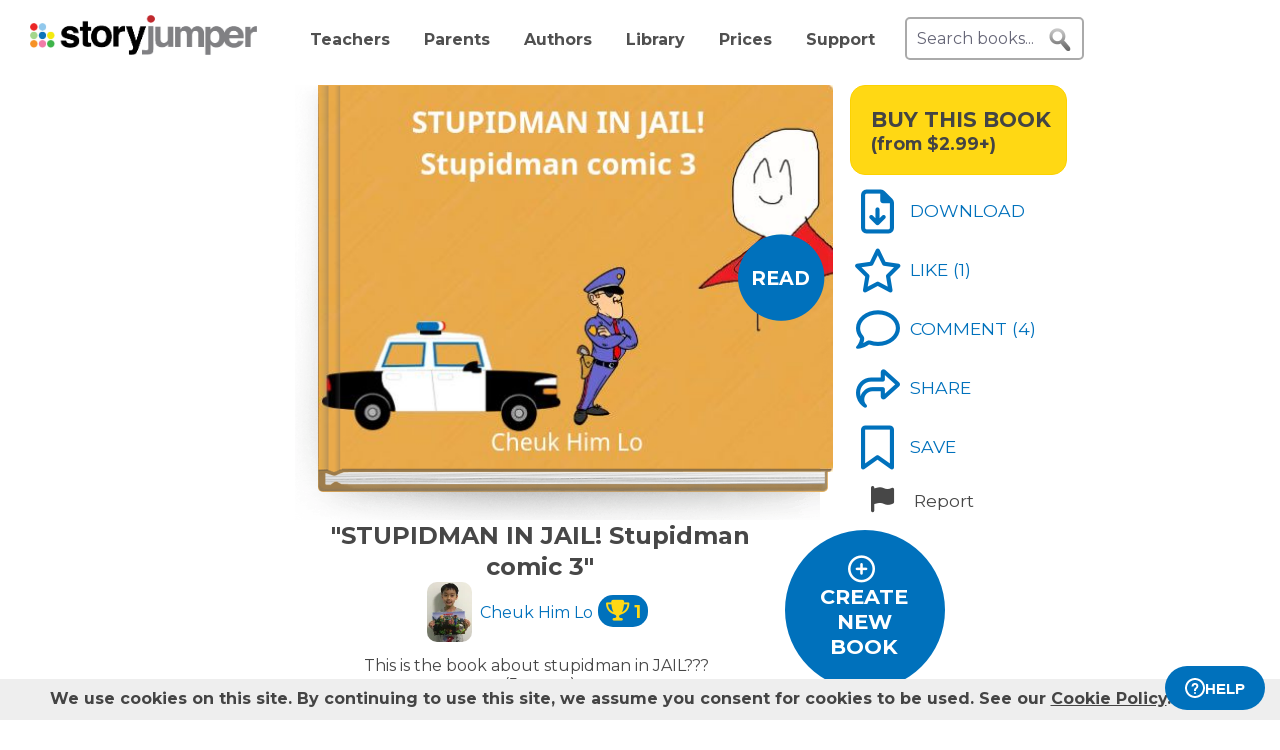

--- FILE ---
content_type: text/html; charset=UTF-8
request_url: https://www.storyjumper.com/book/read/139978892/STUPIDMAN-IN-JAIL-Stupidman-comic-3
body_size: 23601
content:
<!DOCTYPE html>
<html lang="en">
<head>
<link rel="dns-prefetch" href="//fonts.googleapis.com"/>
<link rel="dns-prefetch" href="//fonts.gstatic.com"/>
<link rel="dns-prefetch" href="//kit.fontawesome.com"/>
<link rel="dns-prefetch" href="//cdnjs.cloudflare.com"/>
<link rel="preconnect" href="https://fonts.googleapis.com" crossorigin="anonymous"/>
<link rel="preconnect" href="https://fonts.gstatic.com" crossorigin="anonymous"/>
<link rel="preconnect" href="https://kit.fontawesome.com" crossorigin="anonymous"/>
<link rel="preconnect" href="https://www.googletagmanager.com" crossorigin="anonymous"/>
<link rel="preconnect" href="https://cdnjs.cloudflare.com" crossorigin="anonymous"/>
<link rel="icon" href="https://www.storyjumper.com/favicon.ico" type="image/x-icon"/>
<link rel="shortcut icon" href="https://www.storyjumper.com/favicon.ico" type="image/x-icon"/>
<link rel="apple-touch-icon" href="/images/dots-logo-square-180.png"/>
<link rel="manifest" href="/files/manifest.webmanifest"/>
<meta http-equiv="Content-Type" content="text/html; charset=UTF-8"/>
<title>&quot;STUPIDMAN IN JAIL! Stupidman comic 3&quot; - Free stories online. Create books for kids | StoryJumper</title>
<meta property="og:title" content="&quot;STUPIDMAN IN JAIL! Stupidman comic 3&quot; - Free stories online. Create books for kids | StoryJumper"/> <meta name="description" content="StoryJumper book - &quot;STUPIDMAN IN JAIL! Stupidman comic 3&quot;. This is the book about stupidman in JAIL???"/>
<meta property="og:description" content="StoryJumper book - &quot;STUPIDMAN IN JAIL! Stupidman comic 3&quot;. This is the book about stupidman in JAIL???"/>
<meta name="viewport" content="width=device-width, initial-scale=1.0, user-scalable=yes"/>
<meta property="og:image" content="https://coverimg-cdn.storyjumper.net/coverimg/139978892/STUPIDMAN-IN-JAIL-Stupidman-comic-3?nv=4&width=170"/> <meta property="og:image:width" content="510"/> <meta property="og:image:height" content="398"/> <meta property="og:image:alt" content="Enjoy this StoryJumper book - &quot;STUPIDMAN IN JAIL! Stupidman comic 3&quot;"/> <meta name="robots" content="noindex"/>
<link href="https://fonts.googleapis.com/css2?family=Noto+Sans:wght@400;700&family=Montserrat:wght@400;700&family=Roboto&display=swap" rel="stylesheet">
<link rel="stylesheet" href="https://kit.fontawesome.com/31a00936aa.css" crossorigin="anonymous">
<link rel="stylesheet" type="text/css" href="//ajax.googleapis.com/ajax/libs/jqueryui/1.10.4/themes/smoothness/jquery-ui.min.css"/>
<link href="https://www.storyjumper.com/css/A.main.min.css,,qc46e+showpage.min.css,,q,,qc46e+showpage-default.min.css,,q,,qc46e+jquery.ui.min.css,,q,,qc46e+comments,,_stylesheet.min.css,,q,,qc46e+dropit.min.css,,q,,qc46e+djjohn.min.css,,qc46e,Mcc.nqnq3PPgJF.css.pagespeed.cf.nRA5jCplbK.css" rel="stylesheet" type="text/css"/>
<style>#flashMessage i{font-size:1.5em}.orderNotification{background-color:#454545;color:#f5f5f5;padding:20px 10px;margin-bottom:5px;font-size:1.1em;font-weight:bold;text-align:center;line-height:1.5em}.topNotification{background-color:#454545;color:#f5f5f5;padding:10px 0;margin-bottom:5px;font-weight:bold;font-size:1.1em;text-align:center;line-height:1.6em}#previewBook{font-size:1.1em;color:#0071bc;font-weight:bold;margin-left:665px;margin-bottom:5px;cursor:pointer}#readerWithButtons{position:relative;width:1160px;margin:0 auto}#recommendations .header{text-align:center;font-weight:normal;text-transform:uppercase}#recommendations .content ul{margin-top:-15px;display:flex;flex-wrap:wrap;justify-content:center}#readerWithButtons .overlay{display:none;position:absolute;top:0;left:0;width:100%;height:440px;background-color:#333;opacity:.9;pointer-events:none}#readerWithButtons .overlay .close{position:absolute;top:20px;right:20px;font-size:20px;color:#fff;pointer-events:auto;cursor:pointer}#closethoughts{position:absolute;top:100px;left:294px;width:400px;color:#fff;display:none;text-align:center;font-size:1.1em}#readerWithButtons.backcover #closethoughts{display:block}#readerWithButtons.backcover .overlay{display:block}#readerWithButtons.backcover.hideoverlay .overlay,#readerWithButtons.backcover.hideoverlay #sideactionButtons,#readerWithButtons.backcover.hideoverlay #closethoughts{display:none}#readerWithButtons.backcover #actionBarBack li.active{color:#fff}#readerWithButtons.backcover #actionBarBack li .feedback{color:#fff;margin-top:5px}#readerWithButtons.backcover #actionBarBack .likeButton+.commentButton{margin-left:25px}#readerWithButtons.backcover #editButton,#readerWithButtons.backcover #shareButton,#readerWithButtons.backcover #personalizeButton,#readerWithButtons.backcover .buyPrompt,#readerWithButtons.backcover #sideactionButtons{display:none}#endBuyButton{display:none}#readerWithButtons.backcover #actionBarBack #endBuyButton{display:inline-block;margin-left:0;margin-top:0}.editorBackpageButton{display:none}#readerWithButtons.backcover #actionBarBack li.editorBackpageButton{display:initial;margin-left:25px;text-align:center}#enter-comments-container{margin-bottom:30px}.pricePrompt{text-align:center;color:#777;cursor:pointer;line-height:1.6em}#readerWithButtons li.reportButton{color:#474747;cursor:pointer}#commentsContainer .comments{margin-bottom:10px}#readerWithButtons.backcover #actionBarBack{top:150px;left:350px;width:300px}#readerWithButtons #sideactionButtons{position:absolute;top:0;left:790px;transition:transform .2s linear}#readerWithButtons #sideactionButtons.moveleft{transform:translate3d(270px,0,0);left:775px}#sideactionButtons{width:110px}.commentContainer{width:570px;margin:0 auto}.mobile.buyPrompt,.mobile.reportButton{display:none}#nbkmetaSpacer.coverhasaudio{margin-top:40px}.pricePrompt{font-size:1.2em}#recommendations .header{margin-left:-150px}#actionBarMobile{display:none}li.reportButton .icon{text-align:right;margin-left:15px}#endNextButton{position:absolute;top:150px;left:800px;color:#ff0;text-align:center;font-weight:bold;font-size:1.1em;cursor:pointer}.sj-book img.lazyloading{padding:15%;box-sizing:border-box}.relatedCollections{margin:35px 0 15px -50px;text-align:center;height:35px;width:100%}.relatedCollections a{margin-left:20px}#comments .header{margin-left:-150px}.bookopen{display:none}</style><style>@media screen and (min-width:800px){.nbkmeta #newDescription{resize:none;padding:5px;width:450px;height:45px;border:1px solid #aaa;margin-bottom:10px;font-size:14px}.nbkmeta #description input[type="submit"]{margin-left:350px}}@media screen and (max-width:799px){#showpage .tile{padding:5px 0}#showpage .box{padding:10px 15px}}</style><style>.cover-white.page-image-left{-webkit-clip-path:polygon(0 0,400px 0,426px 1px,458px 2px,488px 3px,491px 4px,493px 5px,495px 6px,497px 6px,497px 363px,495px 363px,493px 364px,491px 365px,488px 366px,458px 367px,426px 368px,400px 369px,0 369px);clip-path:url(#page-image-left-curve)}.cover-white.page-image-right{-webkit-clip-path:polygon(0 6px,2px 5px,4px 4px,7px 3px,37px 2px,69px 1px,95px 0,495px 0,495px 369px,95px 369px,69px 368px,37px 367px,7px 366px,4px 365px,2px 364px,0 363px);clip-path:url(#page-image-right-curve)}.page-image-left .sjpagethumbnail,.page-image-left .pagehtml{border-radius:0 8px 8px 0}.page-image-right .sjpagethumbnail,.page-image-right .pagehtml{border-radius:8px 0 0 8px}</style><style>#showpage #bookMeta{width:600px}#showpage .signUpPrompt .copy{position:absolute;top:25px;left:55px;text-align:center;color:#fff;font-size:1.3em}#showpage .signUpPrompt{position:relative;cursor:pointer;margin-top:10px}.editMeta{font-size:.9em}#photoAuthor{float:left}#photoAuthor img{height:50px;border-radius:10px}#photoAuthor img.pa{height:60px}#author{float:left;text-align:left;padding:16px 0 0 8px;color:gray}.privacyContainer{margin-top:15px}</style><style>@media only screen and (min-width:768px){.commentContainer{width:570px;margin:0 auto}}#moreComments{display:none}#comment-author{margin-left:10%;display:inline-block;width:400px;font-weight:bold}.comments:not(.reply) {border-top:1px solid #eee;margin-top:15px;padding-top:15px}#enter-comment-area.comments{border-top:none;margin-top:0;padding-top:0}.comments:first-child{border-top:none}.comments a{color:#474747}.comments img{padding-top:5px;height:50px;border-radius:10px}.comments img.pa{height:60px}.comments.reply img{height:30px}.comments.reply .fa-user-circle{font-size:22.5px}.comments.reply img.pa{height:60px}.replies{margin-left:6%;font-size:90%}.comments .replyLink{margin-top:5px;display:inline-block;font-size:1.1em;color:#0071bc}.comments .charleft{position:absolute;right:0}.comment-text{padding:5px 0 15px;margin-left:5px;line-height:15px;width:80%;position:relative;max-width:515px}#comments-section .fa-user-circle{font-size:37.5px;margin-right:0}.replies #enter-comments-container{margin-bottom:10px}.user-comment{line-height:1.2em;padding-top:5px}.charleft{font-size:80%}.delete-comment{text-decoration:none!important}.info{margin-left:20px;color:#474747}.info abbr,.info time{border-bottom:none;font-size:11px;font-style:italic}.text-holder{resize:none;border:1px solid #bdc7d8;height:14px;padding:3px;width:394px}#pickComment{border:1px solid #bdc7d8;border-radius:5px;padding:10px;width:100%;max-width:450px;background-color:#4687ce;color:#fff}#pickComment:hover{cursor:pointer}.canned-comments{display:none;cursor:pointer}.cc{border:1px solid #bdc7d8;border-radius:5px;height:16px;padding:15px 10px;width:100%;max-width:450px}.cc:hover{background-color:#ccc;cursor:pointer}#comment{padding:5px;font-size:14px;width:100%;max-width:515px;height:50px;border:2px solid #ddd;border-radius:5px}.placeholder{color:#aaa}#postCommentButton{float:left;margin-left:60px;margin-top:5px;cursor:pointer}.originalDisplayInfo{text-align:right}.pull-left{float:left}.pull-right{float:right}.lh-fix{line-height:0!important}.snap-content #myBooksTitle .commentButton .icon{margin:0 -10px -6px 0}.snap-content .timeago{padding-top:7px}</style><style>#signupblock{display:none;position:fixed!important;overflow:auto;text-align:center;top:0;left:0;right:0;bottom:0;z-index:900;background-color:rgba(255,255,255,.97);width:100%;padding:0;margin:0;border:0}.overlay-dialog{max-width:none;padding:0;margin:auto;outline:0;overflow:hidden}#signupblock-options{position:relative;margin:auto;outline:0;overflow:hidden;width:900px;height:550px;max-width:100%;max-height:100%;display:flex!important;flex-direction:column!important;justify-content:center!important;align-items:center;overflow:hidden!important;background-color:#add8e6}#signupblock-options .flex-item{text-align:center;max-width:300px}#signupblock-options .flex-item .signin-button img{max-width:100%}#signupblock-options .fb-signin-button,#signupblock-options .signin-button,#signupblock-options .signin-button img{margin-left:0}#signupblock-options .signupmessage{max-width:440px;margin-bottom:20px;color:#222}#signupblock-options .signupmessage-header{font-weight:bold;font-size:150%;margin-bottom:20px}#signupblock-close{position:absolute;cursor:pointer;top:0;right:0;font-size:20px;padding:25px}.signin-button{border:2px #999 solid}@media (max-width:640px){.overlay-dialog,#signupblock-options{width:100%;height:100%}}</style><style>#shareContainer{padding:30px;border-radius:5px;text-align:left}#shareWithCollections{margin:0 0 20px;overflow-y:scroll;max-height:150px}#shareWithCollections .classShareCheckbox .state{cursor:pointer}#shareContainer a{text-decoration:none}#shareContainer .action input{padding:5px;width:100%;font-size:.8em;border:1px solid #eee}#shareContainer .action input:hover{cursor:pointer}.classShareCheckbox,.collectionCheckbox{font-size:1.2em;padding:10px}.classShareCheckbox a,.collectionCheckbox a{font-size:.9em}table{border-collapse:separate;border-spacing:20px 20px}table .action>:first-child{width:50%;text-align:right;padding-right:10px}table td{vertical-align:middle}</style><style>#saveContainer{padding:30px;border-radius:5px;text-align:left;cursor:pointer}#saveTo{margin:10px 0 20px;overflow-y:scroll}#saveContainer li.collectionCheckbox{font-size:1.2em;padding:10px}#createCollectionContainer{margin:20px 20px 0 0;padding:20px 0 0 5px;font-size:1.2em;border-top:1px solid #888}#createCollectionPrompt{padding:10px 0;color:#0071bc;font-size:1.2em;font-weight:bold}#createCollectionPrompt:hover{background-color:#ddd}.collectionCheckbox a{font-size:.9em}</style><script src="//cdnjs.cloudflare.com/ajax/libs/jquery/2.2.4/jquery.min.js" integrity="sha512-DUC8yqWf7ez3JD1jszxCWSVB0DMP78eOyBpMa5aJki1bIRARykviOuImIczkxlj1KhVSyS16w2FSQetkD4UU2w==" crossorigin="anonymous" referrerpolicy="no-referrer"></script>
<script type="text/javascript" src="//ajax.googleapis.com/ajax/libs/jqueryui/1.11.2/jquery-ui.min.js"></script>
<script src="https://www.storyjumper.com/script/all.min.js,qc46d+hash.min.js,qc46d+turn.min.js,qc46d+showpage.min.js,qc46d+jquery.placeholder.min.js,qc46d+dropit.min.js,qc46d.pagespeed.jc.kzu_AN532I.js"></script><script>eval(mod_pagespeed_x8pXjsVD7k);</script>
<script>eval(mod_pagespeed_IgpIg5gg48);</script>
<script>eval(mod_pagespeed_IaACIqjUGi);</script>
<script>eval(mod_pagespeed_PJbO0SLa_n);</script>
<script>eval(mod_pagespeed_2xmcR8pTL9);</script>
<script>eval(mod_pagespeed_1GwA1cWVjE);</script>
<script>"use strict";function yall(e){e=e||{};var n=this instanceof yall?this:{},t=e.lazyClass||"lazy",o=e.lazyBackgroundClass||"lazy-bg",i="idleLoadTimeout"in e?e.idleLoadTimeout:200,a=e.observeChanges||!1,r=e.events||{},s=window,c="requestIdleCallback",l="IntersectionObserver",u=["srcset","src","poster"],d=[],f=function(e,n){return d.slice.call((n||document).querySelectorAll(e||"img.".concat(t,",video.").concat(t,",iframe.").concat(t,",.").concat(o)))},v=function(n){var t,i=n.parentNode;"PICTURE"==i.nodeName&&(t=i),"VIDEO"==n.nodeName&&(t=n),y(f("source",t),m),m(n),n.autoplay&&n.load();var a=n.classList;a.contains(o)&&(a.remove(o),a.add(e.lazyBackgroundLoaded||"lazy-bg-loaded"))},b=function(e){for(var n in r)e.addEventListener(n,r[n].listener||r[n],r[n].options||void 0)},m=function(e){for(var n in u)!function(n){u[n]in e.dataset&&s.requestAnimationFrame(function(){e.setAttribute(u[n],e.dataset[u[n]])})}(n)},y=function(e,n){for(var t in e)n instanceof s[l]?n.observe(e[t]):n(e[t])},g=function(e){if(e.isIntersecting||e.intersectionRatio){var n=e.target;c in s&&i?s[c](function(){v(n)},{timeout:i}):v(n),n.classList.remove(t),z.unobserve(n),L=L.filter(function(e){return e!=n}),L.length||a||z.disconnect()}},h=function(e){L.indexOf(e)<0&&(L.push(e),b(e),z.observe(e))},p=function(n){new MutationObserver(function(){y(f(),h)}).observe(n,e.mutationObserverOptions||{childList:!0,subtree:!0})},L=f();if(l in s&&"".concat(l,"Entry")in s){var z=new s[l](function(e){y(e,g)},{rootMargin:"".concat("threshold"in e?e.threshold:200,"px 0%")});y(L,b),y(L,z),a&&y(f(e.observeRootSelector||"body"),p),n.addElement=h}}</script>
<script src="https://www.storyjumper.com/script/jquery.blockUI.min.js,qc46d.pagespeed.jm.ouOptOk6yv.js"></script>
<script defer>!function(r){r.fn.textareaCount=function(a,n){function e(){return g.html(t()),void 0!==n&&n.call(this,l()),!0}function t(){var r=h.val(),n=r.length;if(a.maxCharacterSize>0){n>=a.maxCharacterSize&&(r=r.substring(0,a.maxCharacterSize));var e=c(r),t=a.maxCharacterSize-e;if(o()||(t=a.maxCharacterSize),n>t){var l=this.scrollTop;h.val(r.substring(0,t)),this.scrollTop=l}g.removeClass(a.warningStyle),t-n<=a.warningNumber&&g.addClass(a.warningStyle),d=h.val().length+e,o()||(d=h.val().length),x=s(u(h.val())),m=p-d}else{var e=c(r);d=h.val().length+e,o()||(d=h.val().length),x=s(u(h.val()))}return i()}function i(){var r=a.displayFormat;return r=r.replace("#input",d),r=r.replace("#words",x),p>0&&(r=r.replace("#max",p),r=r.replace("#left",m)),r}function l(){return{input:d,max:p,left:m,words:x}}function o(){return-1!=navigator.appVersion.toLowerCase().indexOf("win")}function c(r){for(var a=0,n=0;n<r.length;n++)"\n"==r.charAt(n)&&a++;return a}function u(r){var a=r+" ",n=/^[^A-Za-z0-9]+/gi,e=a.replace(n,""),t=rExp=/[^A-Za-z0-9]+/gi;return e.replace(t," ").split(" ")}function s(r){return r.length-1}var f={maxCharacterSize:-1,originalStyle:"originalTextareaInfo",warningStyle:"warningTextareaInfo",warningNumber:20,displayFormat:"#input characters | #words words"},a=r.extend(f,a),h=r(this);r("<div class='charleft'>&nbsp;</div>").insertAfter(h);var v={width:h.width()},g=function(r){return r.next(".charleft")}(h);g.addClass(a.originalStyle),g.css(v);var d=0,p=a.maxCharacterSize,m=0,x=0;h.bind("keyup",function(r){e()}).bind("mouseover",function(r){setTimeout(function(){e()},10)}).bind("paste",function(r){setTimeout(function(){e()},10)}),e()}}(jQuery);</script>
<script defer src="https://www.storyjumper.com/script/jquery.timeago.min.js,qc46d.pagespeed.jm.tq4bN9SijL.js"></script>
<script defer src="https://www.storyjumper.com/script/sjcomments.min.js,qc46d.pagespeed.jm.EgfzmT6AUT.js"></script>
<script src="https://www.googletagmanager.com/gtag/js?id=G-LVYW1D9WDQ" crossorigin="anonymous"></script>
<script>window.dataLayer=window.dataLayer||[];window.gtag=window.gtag||function(){dataLayer.push(arguments);};gtag('js',new Date());(function(){var page_path;var str=location.pathname;var pathMatch="/book/search/q/";var n=str.toLowerCase().indexOf(pathMatch);if(n>-1){page_path='/book/search/?q='+str.substring(n+pathMatch.length).replace(/%20/g,'+');}var ga4settings;if(/(iPad|iPhone|iPod)/g.test(navigator.userAgent)||(navigator.userAgent.match(/Mac/)&&navigator.maxTouchPoints&&navigator.maxTouchPoints>2)){ga4settings=ga4settings||{};ga4settings.deviceType="ipad";}if(ga4settings){gtag('set','user_properties',ga4settings);}if(page_path)gtag('config','G-LVYW1D9WDQ',{page_path:page_path});else
gtag('config','G-LVYW1D9WDQ');})();</script>
<script type="text/javascript">function showhelp(){if(window.ChatWidget&&window.ChatWidget.instance){if(!window.ChatWidget.instance.isOpen){window.ChatWidget.instance.toggle();}}return false;}</script>
</head>
<body id="home" class="home">
<div id="container" style="position: relative;">
<div id="pagetop">
<a href="/" onClick="gtag('event', 'click', { event_category: 'link', event_label: 'pageTopLogo' });" aria-label="StoryJumper Homepage"><div id="logo"></div></a>
<ul id="topnav" class='loggedOut' role="navigation" aria-label="Primary navigation">
<li class="navTeachers"><a href="/school" onclick="gtag('event', 'click', { event_category: 'link', event_label: 'navTeachers' });">Teachers</a></li>
<li class="navParents"><a href="/parents" onclick="gtag('event', 'click', { event_category: 'link', event_label: 'navParents' });">Parents</a></li>
<li class="navAuthors"><a href="/publishedAuthors" onclick="gtag('event', 'authorLink', { event_category: 'nav', event_label: 'navAuthors' });">Authors</a></li>
<li class="navLibrary"><a href="/book/search" onClick="gtag('event', 'libraryLink', { event_category: 'nav', event_label: 'navLibrary' });">Library</a></li>
<li class="navPrices"><a href="/prices" onClick="gtag('event', 'click', { event_category: 'link', event_label: 'pageTopPrices' });">Prices</a></li>
<li class="navHelp" style="position: relative;">
<a href="#" onClick="toggleBox('.helpBox'); gtag('event', 'click', { event_category: 'link', event_label: 'navHelp' }); return false;">Support</a>
<div class="helpBox fade-in hiddenInitially">
<a href="/book/create" class="helpOption">Author's Guide</a>
<a href="/main/classroom" class="helpOption">Teacher's Guide</a>
<a href="https://storyjumper.zendesk.com/hc/en-us/sections/115000726672-FAQ" class="helpOption">FAQ</a>
<a href="https://www.storyjumper.com/blog/" class="helpOption" onClick="gtag('event', 'click', { event_category: 'link', event_label: 'pageTopBlog' });">Blog</a>
<a href="#" class="helpOption" onclick="toggleBox('.helpBox'); return showhelp(); ">Help</a>
</div>
</li>
<li class="hiddenInitially">
<a href="/order/cart" id="cart_nav" onClick="gtag('event', 'click', { event_category: 'link', event_label: 'pageTopCart' });"><i class="fas fa-shopping-cart"></i>&nbsp;<span id="cartcount">0</span></a>
</li>
</ul>
<form id="searchBox" method="post" class='loggedOut' role="search" aria-label="Search StoryJumper books">
<input type="text" id="keywords" class="my-placeholder" placeholder="Search books..." value=""/>
<button type="submit" aria-label="search for books" id="searchButton"></button>
</form>
<ul id="login" class='loggedOut'>
<li><a href="https://www.storyjumper.com/user/login" onClick="gtag('event', 'click', { event_category: 'link', event_label: 'pageTopLogin' });">Log in</a></li> &nbsp;&nbsp;&nbsp;&nbsp;
<li style="margin-left: 0px;"><a href="https://www.storyjumper.com/user/signup" class="standardButton" onClick="gtag('event', 'signup', { event_category: 'user', event_label: 'pageTopSignUp' });">Sign Up</a></li>
</ul>
</div>
<div class="sjpagebody" id="pagebody">
<div class="sjpagemain" id="pagemain" role="main">
<script type="text/javascript">if(typeof jQuery!=='undefined'&&typeof $==='undefined'){$=jQuery;}var pagetext=false;var bookHasBeenOpened=false;function getCurrentPage(){var book=$('.sj-book');if(book.turn)return book.turn('page');var owl=$(".staff-slider").data('owlCarousel');if(owl.visibleItems.length===1){return owl.visibleItems[0]+1;}else if(owl.visibleItems[0]===0)return 1;else
return Math.max(owl.visibleItems[0],owl.visibleItems[1])-1;}function pageOneTurn(){$('#left-column').animate({'margin-left':'0px'},400);if(pagetext!==false)$('#pagetext').hide();$('#readerWithButtons').removeClass('backcover');$('#sideactionButtons').removeClass('moveleft');setTimeout(function(){var pg=getCurrentPage();if(pg===1){$('#previewBook').css('visibility','visible');$('#actionBarBack').show();$('#endNextButton').hide();$('.mobile.buyPrompt').css('margin-top','20px');$('.nbkmeta, #nbkmetaSpacer').show();$('#recommendations').css('margin-top','0px');$('.bookopen').hide();$('.bookclosed').show();}},400);}function pageLastTurn(){bookHasBeenOpened=true;$('#left-column').animate({'margin-left':'0px'},400);if(pagetext!==false)$('#pagetext').hide();$('#actionBarBack, #endNextButton').show();$('.nbkmeta, #nbkmetaSpacer').hide();$('#readerWithButtons').addClass('backcover').removeClass('hideoverlay');$('#sideactionButtons').removeClass('moveleft');$('.bookopen').hide();$('.bookclosed').show();}function pageOtherTurn(){bookHasBeenOpened=true;var page=getCurrentPage();if(page%2===1)page--;var pageleft="";var pageright="";if(pagetext!==false){if(page>3){pageleft=((pagetext.length>page-3)?pagetext[page-3]:"");pageright=((pagetext.length>page-2)?pagetext[page-2]:"");}else if(page>0){pageright=(pagetext.length>0)?pagetext[0]:"";}$('#pagetextleft').html(pageleft);$('#pagetextright').html(pageright);if(page>0)$('#pagetext').show();else
$('#pagetext').hide();}$('.bookclosed').hide();$('.bookopen').show();$('#previewBook').css('visibility','hidden');$('#actionBarBack, #endNextButton').hide();$('.nbkmeta, #nbkmetaSpacer').hide();$('#readerWithButtons').removeClass('backcover');$('#sideactionButtons').addClass('moveleft');$('#left-column').animate({'margin-left':'268px'},400);}</script>
<div id="showpage">
<div class="tile">
<div class="content">
<div id="readerWithButtons">
<div id="audiosection" class="zerosize">
<audio id="pageturn-audio" preload>
<source src="/audio/turn3.mp3" type="audio/mpeg"/>
<source src="/audio/turn3.ogg" type="audio/ogg"/>
<source src="/audio/turn3.wav" type="audio/wav"/>
</audio>
<audio id="coverturn-audio" preload>
<source src="/audio/turncover.mp3" type="audio/mpeg"/>
<source src="/audio/turncover.ogg" type="audio/ogg"/>
<source src="/audio/turncover.wav" type="audio/wav"/>
</audio>
</div>
<div id="pagearraydiv" style="display:none;"></div>
<script type="text/javascript">(function(){var $pagearraydiv=$('#pagearraydiv');$pagearraydiv.append("<div class='sjpagethumbnail'><div class=\"pagebackground lazyloading\" style=\"background-color: white;\"><\/div><div class='sjbigtext bookattr-dedication' style=\"top:10%; left:10%; width:80%; height:40%; \"  ><div class='sjresize' style=\"\" ><div class='scaledtext' style=\"width:100%; height:100%; -ms-transform: scale(0.7,0.7); -webkit-transform: scale(0.7,0.7); transform: scale(0.7,0.7);\"><div class='savedtext' style='width:142.85714285714%; height:142.85714285714%; ' ><div style='line-height: 1.42; box-sizing: border-box; cursor: text; margin: 0; position: relative;'><div style='box-sizing: border-box; min-height: 100%; outline: 0; tab-size: 4;'><div class='savedtexthtml'><!-- savedtexthtml --><\/div><!-- box-sizing --><\/div><!-- line-height --><\/div><!-- savedtext --><\/div><!-- scaledtext --><\/div><!-- sjresize --><\/div><!-- sjbigtext --><\/div><div class='dedication'><div class='SJlogo'><img src='https:\/\/www.storyjumper.com\/images\/cloud-logo-250.png' alt='StoryJumper Logo' \/><!-- SJlogo --><\/div><div class='copyright'><div class='copyrightscaletext' style='-ms-transform: scale(0.7,0.7); -webkit-transform: scale(0.7,0.7); transform: scale(0.7,0.7);'><div class='copyrighttext' style='width:142.85714285714%; height:142.85714285714%;'><div>Created &amp; published on StoryJumper&trade; &copy;2026 StoryJumper, Inc. <\/div><div>All rights reserved. Sources: storyjumper.com\/attribution<\/div><!-- copyrighttext --><\/div><!-- copyrightscaletext --><\/div><!-- copyright --><\/div><div class='SJQR'><img class='qrlink clickthrough' clickthroughurl='\/e\/asiwts727ej' src='https:\/\/www.storyjumper.com\/sjqr\/?q=https%3A%2F%2Fwww.storyjumper.com%2Fe%2Fasiwts727ej' alt='QRCode for audio' \/><div class='extendedContent'><div class='extendedContentScaleText' style='-ms-transform: scale(0.7,0.7); -webkit-transform: scale(0.7,0.7); transform: scale(0.7,0.7); transform-origin: 0 0;'><div class='extendedContentText' style='width:142.85714285714%; height:142.85714285714%;'><div class='audioPrompt'>Preview audio:<\/div><div> <span class='qrlink clickthrough' onClick=\"gtag('event', 'audioLink', { event_category: 'narrate', event_label: 'reader_dedication' });\" clickthroughurl='\/e\/asiwts727ej'>storyj.mp\/asiwts727ej<\/span><\/div><\/div><\/div><\/div><!-- SJQR --><\/div><!-- dedication --><\/div><!-- sjpagethumbnail --><\/div>");$pagearraydiv.append("<div class='sjpagethumbnail'><div class=\"pagebackground lazyloading\" style=\"background-color: white;\"><\/div><div class='sjimgwrapper' style=\"top:-1.1960652805723229%; left:7.202400800266756%; width:79.75991997332444%; height:101.93941426335793%;\"><img src='\/images\/spinner-64.svg' data-src='https:\/\/images2-cdn.storyjumper.net\/transcoder.png?trim&id=7j-0ymovxrwex-5w9a4tswc&maxw=512&maxh=512' class='lazyloading' style=\"width:100%; height:100%;\" \/><!-- sjimgwrapper --><\/div><div class='pagenumber' style='-ms-transform: scale(0.7,0.7); -webkit-transform: scale(0.7,0.7); transform: scale(0.7,0.7);'>2<\/div><!-- sjpagethumbnail --><\/div>");$pagearraydiv.append("\n\n<div class=\"sjpagethumbnail\">\n    <div class=\"pagebackground\" style=\"background-color: white;\"><\/div>\n    <div class=\"sjbigtext\"\n         style=\"top:5%; left:5%; width:90%; height:90%; \">\n        <div class=\"sjresize\" style=\"\">\n            <div class=\"scaledtext\"\n                 style=\"width:100%; height:100%; -ms-transform: scale(0.7,0.7); -webkit-transform: scale(0.7,0.7); transform: scale(0.7,0.7);\">\n                <div class=\"savedtext\" style=\"width:142.85714285714%; height:142.85714285714%; \">\n                    <div style=\"line-height: 1.42; box-sizing: border-box; cursor: text; margin: 0; position: relative;\">\n                        <div style=\"box-sizing: border-box; min-height: 100%; outline: 0; tab-size: 4;\">\n                            <div class=\"savedtexthtml\" style=\"white-space: normal;\">\n\n                                <div class=\"ql-align-center\">\n                                    <div class=\"pagearraytextlen\" textlen=\"54\" style=\"font-size: 1.5em; font-style: italic;\">You've previewed 2 of 5 pages.<br\/> To read more:<br\/> \n                                        <a href=\"\/user\/signup\/book\/read\/139978892\/STUPIDMAN-IN-JAIL-Stupidman-comic-3\/3\" onclick=\"gtag('event', 'signup', { event_category: 'user', event_label: 'readerWallButton' }); var event = arguments[0] || window.event; event.stopPropagation();\" clickthroughurl=\"\/user\/signup\/book\/read\/139978892\/STUPIDMAN-IN-JAIL-Stupidman-comic-3\/3\" style=\"font-size: 1em; padding: 20px 100px !important; margin-top: 30px; display: inline-block; font-style: normal; font-weight: bold;; border-radius: 35px;\" class=\"standardButton clickthrough signup\">Click Sign Up (Free)<\/a>\n                                    <\/div>\n                                    <br\/>\n                                    \n                                    <div style=\"font-size: 1.2em; text-align: left; margin-left: 40px;\">\n                                        <div>Benefits:<\/div>\n                                        <ul style=\"margin-left: 40px;\">\n                                            <li><i class=\"fas fa-check\" style=\"color: lightskyblue; line-height: 1.2em;\"><\/i> Full access to our public library<\/li>\n                                            <li><i class=\"fas fa-check\" style=\"color: lightskyblue; line-height: 1.2em;\"><\/i> Save favorite books<\/li>\n                                            <li><i class=\"fas fa-check\" style=\"color: lightskyblue; line-height: 1.2em;\"><\/i> Interact with authors<\/li>\n                                        <\/ul>\n                                    <\/div>\n                                <\/div>\n\n                            <!-- savedtexthtml -->\n                            <\/div>\n                            <!-- box-sizing -->\n                        <\/div>\n                        <!-- line-height -->\n                    <\/div>\n                    <!-- savedtext -->\n                <\/div>\n                <!-- scaledtext -->\n            <\/div>\n            <!-- sjresize -->\n        <\/div>\n        <!-- sjbigtext -->\n    <\/div>\n    <!-- sjpagethumbnail -->\n<\/div>\n");$pagearraydiv.find('span').each(function(index){var txt=$(this).text();$(this).addClass('pagearraytextlen').attr('textlen',txt.length);});})();</script>
<div id="reader-container">
<div id="book-wrapper" class="animated" style="display:none;">
<div id="book-obj">
<div class="bkPicFront"><div class="bookshadow" style="background:url(/images/index_book_bg_shadow.png) no-repeat"></div><div class="pagedepth"><div class="pagebackground" style="background-image:url(/photo/texture/brushed-alum/rgb-255%2C153%2C0);background-size:749px 545px;background-repeat:no-repeat"></div><div class="pagestack"></div></div></div>
<div class="bkPicBack flip-it"><div class="bookshadow" style="background:url(/images/index_book_bg_shadow.png) no-repeat"></div><div class="pagedepth"><div class="pagebackground" style="background-image:url(/photo/texture/brushed-alum/rgb-255%2C153%2C0);background-size:749px 545px;background-repeat:no-repeat"></div><div class="pagestack"></div></div></div>
<div class="sj-book">
<div depth="5" class="hard cover"><div class='sjpagethumbnail frontcover'><img class='coverimg' src='https://coverimg-cdn.storyjumper.net/coverimg/139978892/STUPIDMAN-IN-JAIL-Stupidman-comic-3?nv=4&width=510&reader=t' alt='front cover' style='width: 100%; height: 100%;'/></div> <div class="frontcoverstyle"></div>
<div class="coverplay fa-stack fa-2x" style="font-size: 3em;" title="Click to Read">
<i class="fas fa-circle fa-stack-2x" style="color: #0071bc; font-size: 1.8em; padding-top: 5px;"></i>
<span style="color: white; font-size: .4em; font-weight: bold; display: inline-block; text-align: center; width: 100%; position: absolute; left: 0;">READ</span>
</div>
<div class="side"></div>
</div>
<div depth="5" class="hard front-side"><div class="sjpagethumbnail frontcover"><div class="pagebackground" style="background-image:url(/photo/texture/brushed-alum/rgb-255%2C153%2C0);background-size:105.64971751412% 103.0303030303%;background-position:50% 50%;background-repeat:no-repeat;background-color:#f90"></div></div>
<div class="frontcover-inside"></div><div class="cover-white page-image-left"></div><div class="depth"></div>
</div>
<div class="hard fixed back-side p7"><div class="sjpagethumbnail"><div class="pagebackground" style="background-image:url(/photo/texture/brushed-alum/rgb-255%2C153%2C0);background-size:105.64971751412% 103.0303030303%;background-position:50% 50%;background-repeat:no-repeat;background-color:#f90"></div></div>
<div class="backcover-inside"></div><div class="cover-white page-image-right"></div><div class="depth"></div>
</div>
<div class="hard cover p8"><div class='sjpagethumbnail'><div class="pagebackground lazyloading" style="background-image:url(/photo/texture/brushed-alum/rgb-255%2C153%2C0);background-size:105.64971751412% 103.0303030303%;background-position:50% 50%;background-repeat:no-repeat"></div><div class='backCover'><div class='SJlogo'><img src='https://www.storyjumper.com/images/cloud-logo-250.png' alt='StoryJumper Logo'/></div><div class='SJurl'><div class='SJurlscaletext' style='-ms-transform: scale(0.7,0.7); -webkit-transform: scale(0.7,0.7); transform: scale(0.7,0.7);'><div class='SJurltext' style='width:142.85714285714%; height:142.85714285714%; color: white;'>storyjumper.com</div></div></div></div></div><div class="frontcoverstyle flip-it"></div></div>
</div>
</div>
<div id="navigation">
<ul>
<li id="nav-start">
&lt; BEGINNING
</li>
<li id="nav-end">
END &gt;
</li>
</ul>
</div>
</div>
</div>
<script type="text/javascript">$(function(){var pgimg=$('.sj-book .coverimg');pgimg.load(function(){var pgdiv=pgimg.closest('.cover');pgdiv.css({"background-image":"none","background-color":"white"});}).each(function(){if(this.complete){$(this).trigger('load');}});});var audioObj={};function loadApp(){var flipbook=$('.sj-book');var turnstarttime=0;var opencount=0;var totalTurnPages=8;if(navigator.userAgent.match(/Mac/)&&navigator.maxTouchPoints&&navigator.maxTouchPoints>2){audioObj.forceLoad=true;}if(flipbook.width()==0||flipbook.height()==0){setTimeout(loadApp,10);return;}Hash.on('^page\/([0-9]*)$',{yep:function(path,parts){var page=parts[1];if(page!==undefined){page=parseInt(page,10)+2;if($('.sj-book').turn('is'))$('.sj-book').turn('page',page);}},nop:function(path){if($('.sj-book').turn('is'))$('.sj-book').turn('page',1);}});$(document).keydown(function(e){var previous=37,next=39;if($(e.target).is("textarea"))return;switch(e.keyCode){case previous:$('.sj-book').turn('previous');break;case next:$('.sj-book').turn('next');break;}});var seenSignupWall=false;function loadImagesForPage(pagenum){$('.sj-book .p'+pagenum+' img.lazyloading[data-src]').each(updateLazyImages);$('.sj-book .p'+pagenum+' div.lazyloading[data-backgroundurl]').each(function(){updateLazyBackground.call(this,pagenum);});}function updateLazyImages(){var self=$(this);var src=self.attr('data-src');if(src){self.removeAttr('data-src');self.attr('src',src);if(this.complete)self.removeClass('lazyloading');else{self.on('load.lazyloading',function(){self.removeClass('lazyloading');self.off('load.lazyloading');});}}}var loadingImages={},imgcnt=0;function updateLazyBackground(pagenum){self=$(this);var url=self.attr('data-backgroundurl');if(url){self.removeAttr('data-backgroundurl');var downloadingImage=new Image();imgcnt+=1;var className="loadimg-"+pagenum+"-"+imgcnt;self.addClass(className);loadingImages[className]=downloadingImage;var done=false;var completefn=function(){if(!done){var $obj=$("."+className);$obj.removeClass(className);$obj.css('background-image','url("'+url+'")');$obj.removeClass('lazyloading');done=true;delete loadingImages[className];}};downloadingImage.onload=completefn;downloadingImage.src=url;if(downloadingImage.complete){completefn();}}}flipbook.turn({elevation:50,acceleration:!isChrome(),autoCenter:true,duration:1500,pages:totalTurnPages,width:1030,height:387,when:{turning:function(e,page,view){var book=$(this),currentPage=book.turn('page'),pages=book.turn('pages');turnstarttime=new Date().getTime();var pageturnSound=document.getElementById("pageturn-audio"),coverturnSound=document.getElementById("coverturn-audio");if(typeof(pageturnSound.load)==='undefined'){pageturnSound.load=pageturnSound.pause=pageturnSound.play=function(){};coverturnSound.load=coverturnSound.pause=coverturnSound.play=function(){};}function handlePlayPromiseError(playPromise){if(playPromise!==undefined){playPromise.catch(function(error){});}}if(pageturnSound.readyState===0)pageturnSound.load();if(coverturnSound.readyState===0)coverturnSound.load();if(currentPage===1||currentPage===pages||page===1||page===pages){coverturnSound.pause();pageturnSound.pause();if(coverturnSound.readyState===4){coverturnSound.currentTime=0;handlePlayPromiseError(coverturnSound.play());}}else{coverturnSound.pause();pageturnSound.pause();if(pageturnSound.readyState===4){pageturnSound.currentTime=0;handlePlayPromiseError(pageturnSound.play());}}if(page==2&&currentPage==1){var pattern=/^https?:\/\/([^\/]+)(\/.*)$/i;var res=pattern.exec(document.referrer);var refPath=document.referrer;if(res&&res[1].match(/storyjumper.com/i))refPath=res[2];if(opencount++==0){$('#previewBook').css('visibility','hidden');gtag('event','open',{event_category:'book',event_label:refPath});$.ajax({type:'GET',url:'/book/recordread/139978892/STUPIDMAN-IN-JAIL-Stupidman-comic-3',cache:'false',dataType:'json'});}}if(page===1){$('#book-wrapper').css('clip','').addClass('frontcover').removeClass('backcover');$('.bkPicFront').show();$('.bkPicBack').hide();$('#navigation').css("visibility","hidden");if(typeof pageOneTurn=='function')pageOneTurn(book,page,pages);}else if(page===pages){$('#book-wrapper').addClass('backcover').removeClass('frontcover');setTimeout(function(){var pg=book.turn('page');if(pg===pages){}},400);$('.bkPicBack').show();$('.bkPicFront').hide();$('#navigation').css("visibility","hidden");if(typeof pageLastTurn=='function')pageLastTurn(book,page,pages);}else{$('#book-wrapper').css('margin-left','80').css('clip','').removeClass('frontcover').removeClass('backcover');setTimeout(function(){var pg=book.turn('page');if(pg!==1&&pg!==pages){$('#navigation').css("visibility","visible");}},400);$('.bkPicBack, .bkPicFront').hide();if(typeof pageOtherTurn=='function')pageOtherTurn(book,page,pages);}if(currentPage>3&&currentPage<pages-3){if(page==1){book.turn('page',2).turn('stop').turn('page',page);e.preventDefault();return;}else if(page==pages){book.turn('page',pages-1).turn('stop').turn('page',page);e.preventDefault();return;}}else if(page>3&&page<pages-3){if(currentPage==1){book.turn('page',2).turn('stop').turn('page',page);e.preventDefault();return;}else if(currentPage==pages){book.turn('page',pages-1).turn('stop').turn('page',page);e.preventDefault();return;}}updateDepth(book,page);if(page>=2)$('.sj-book .p2').addClass('fixed');else
$('.sj-book .p2').removeClass('fixed');if(page<pages)$('.sj-book .p7').addClass('fixed');else
$('.sj-book .p7').removeClass('fixed');if(page<2)Hash.go('').update();else if(page==2)Hash.go('page/1').update();else
Hash.go('page/'.concat(page-2)).update();if(page==1)book.css({backgroundPosition:'525px 0'});else if(page==pages)book.css({backgroundPosition:'510px 0'});else
book.css({backgroundPosition:'505px 0'});if(audioObj.setAudio){var leftpg=Math.floor((page-2)/2)*2,rightpg=leftpg+1;audioObj.setAudio(leftpg,rightpg);}if(view.length>1){loadImagesForPage(view[0]);loadImagesForPage(view[1]);}else{loadImagesForPage(page);}setTimeout(function(){loadImagesForPage(page+1);loadImagesForPage(page+2);loadImagesForPage(page+3);if(page>3){loadImagesForPage(page-3);loadImagesForPage(page-2);}if(page>1)loadImagesForPage(page-1);},10);},turned:function(e,page,view){var book=$(this),pages=book.turn('pages');if(view.length>1){loadImagesForPage(view[0]);loadImagesForPage(view[1]);}else{loadImagesForPage(page);}updateDepth(book);if(page==2||page==3){book.turn('peel','br');}else if(!seenSignupWall&&(page==6||page==7)){seenSignupWall=true;gtag('event','signup',{event_category:'user',event_label:'readerWallPage'});}book.turn('center');if(audioObj.isAudioAutoPlay){audioObj.playAudio(true);}},start:function(e,pageObj,corner){var book=$(this);if(pageObj.page==2)book.css({backgroundPosition:'482px 0'});else if(pageObj.page==book.turn('pages')-1)book.css({backgroundPosition:'472px 0'});},end:function(e,pageObj){var book=$(this);updateDepth(book);},missing:function(e,pages){for(var i=0;i<pages.length;i++)addPage(pages[i],$(this));}}});flipbook.addClass('animated');if(audioObj.setAudio){(function(){var curpage=flipbook.turn("page");if(curpage===1)$('#book-wrapper').addClass('frontcover').removeClass('backcover');else if(curpage===totalTurnPages)$('#book-wrapper').addClass('backcover').removeClass('frontcover');else
$('#book-wrapper').removeClass('frontcover').removeClass('backcover');var leftpg=Math.floor((curpage-2)/2)*2,rightpg=leftpg+1;audioObj.setAudio(leftpg,rightpg);})();}$('#book-obj').click(function(event){var $clickedElement=$(event.target);var $page=$clickedElement.closest('.page-wrapper');var $clickthroughLinks=$page.find('.clickthrough');if($clickthroughLinks.length>0){var clientX=event.clientX;var clientY=event.clientY;var sentclick=false;$clickthroughLinks.each(function(){var rect=this.getBoundingClientRect();var url=$(this).attr('clickthroughurl');if(!sentclick&&url&&clientX>=rect.left&&clientX<=rect.right&&clientY>=rect.top&&clientY<=rect.bottom){var onclicktxt=$(this).attr('onclick');if(onclicktxt&&onclicktxt.match(/^gtag/)&&this.onclick)this.onclick();setTimeout(function(){if($(this).hasClass('qrlink'))window.open(url,'_blank')
else
window.location=url;},1);sentclick=true;}});if(sentclick)return false;}var deltatime=new Date().getTime()-turnstarttime;if($page&&deltatime>100){var pg=parseInt($page.attr("page"),10),currentPage=flipbook.turn("page"),pages=flipbook.turn("pages");var pWidth=flipbook.innerWidth();var pOffset=flipbook.offset();var x=event.pageX-pOffset.left;var reverse=($('#book-obj').css('direction')==='rtl');if(currentPage==1){if(x>pWidth/2)flipbook.turn(reverse?"previous":"next");}else if(currentPage==pages){if(x<pWidth/2)flipbook.turn(reverse?"next":"previous");}else if(x>pWidth/2){flipbook.turn(reverse?"previous":"next");}else{flipbook.turn(reverse?"next":"previous");}}});$('#book-obj').on('openbook',function(){var reverse=($('#book-obj').css('direction')==='rtl');var pg=flipbook.turn("pages"),currentPage=flipbook.turn("page");if(reverse){if(currentPage===pg)flipbook.turn("page",pg-1);}else{if(currentPage===1)flipbook.turn("page",2);}});}$(function(){$('#nav-start').click(function(obj){var reverse=($('#book-obj').css('direction')==='rtl');gtag('event','jump',{event_category:'book',event_label:'beginning'});if(reverse){var pg=$('.sj-book').turn("pages");$('.sj-book').turn("page",pg-1).turn('stop').turn("page",pg);}else{$('.sj-book').turn("page",2).turn('stop').turn("page",1);}});$('#nav-end').click(function(obj){var reverse=($('#book-obj').css('direction')==='rtl');gtag('event','jump',{event_category:'book',event_label:'end'});if(reverse){$('.sj-book').turn("page",2).turn('stop').turn("page",1);}else{var pg=$('.sj-book').turn("pages");$('.sj-book').turn("page",pg-1).turn('stop').turn("page",pg);}});});function loadPage(page,element){var flipbook=$('.sj-book');var pages=flipbook.turn('pages');var image='';var lr="left";if(page%2==1){lr="right";}var offset=3;if(page==1){return;}else if(page==2){image=$('<div class="sjpagethumbnail"><div class="pagebackground fillerblankpage" style="background-color: white;"></div></div>');}else if(page==3){image=$('#pagearraydiv').children().eq(0);image.replaceWith(image.clone());}else if(page>=pages){return;}else if(page==pages-2){image=$('<div class="sjpagethumbnail"><div class="pagebackground fillerblankpage" style="background-color: white;"></div></div>');}else{image=$('#pagearraydiv').children().eq(page-offset);image.replaceWith(image.clone());}element.empty();var bookcontents=$('<div class="book-content"/>');var pageimageholder=$('<div class="page-image-holder page-image-'+lr+'"/>');image.append($('<div class="page-shadow-'+lr+'"/>'));image.append($('<div class="page-shadow-center-'+lr+'"/>'));pageimageholder.append(image);bookcontents.append(pageimageholder);element.append(bookcontents);var pgimg=element.find('img');pgimg.load(function(){var pgdiv=element.find('.page-image-holder');pgdiv.css({"background-image":"none","background-color":"transparent"});}).each(function(){if(this.complete){$(this).trigger('load');}});}var completefn=function(){if(window.istranslating===true){$('body').on("finishedTranslating",function(e){$('#book-wrapper').show();loadApp();});}else{$('#book-wrapper').show();loadApp();}};if(typeof yepnope!=='undefined')yepnope({test:Modernizr.csstransforms,nope:['/script/turn.html4.min.js','/css/jquery.ui.html4.css'],complete:completefn});else
completefn();</script>
<div style="display:none;">
<svg xmlns="http://www.w3.org/2000/svg" version="1.1" width="0" height="0">
<defs>
<clipPath id="page-image-left-curve">
<polygon points="0 0, 400 0, 426 1, 458 2, 488 3, 491 4, 493 5, 495 6, 497 6, 497 363, 495 363, 493 364, 491 365, 488 366, 458 367, 426 368, 400 369, 0 369"></polygon>
</clipPath>
<clipPath id="page-image-right-curve">
<polygon points="0 6, 2 5, 4 4, 7 3, 37 2, 69 1, 95 0, 495 0, 495 369, 95 369, 69 368, 37 367, 7 366, 4 365, 2 364, 0 363"></polygon>
</clipPath>
</defs>
</svg>
</div>
<ul id="actionBarMobile">
<li id="downloadButton" class="active" onclick="gtag('event', 'download', { event_category: 'book', event_label: 'actionBar_mobile' });">
<div class="icon fa-stack fa-lg">
<i class="far fa-file-download fa-stack-2x"></i>
</div>
<div class="feedback">DOWNLOAD</div>
</li>
<li class="likeButton active" onclick="gtag('event', 'like', { event_category: 'book', event_label: 'actionBar_mobile' });">
<div class="icon fa-stack fa-lg">
<i class="far fa-star fa-stack-2x"></i>
</div>
<div class="feedback">
<div>LIKE</div>
<div id="numLikesSpan">(1)</div>
</div>
</li>
<li class="commentButton active" onclick="gtag('event', 'comment', { event_category: 'book', event_label: 'actionBar_mobile' });">
<div style="display:inline-block">
<div class="icon fa-stack fa-lg">
<i class="far fa-comment fa-stack-2x"></i>
</div>
<div class="feedback">COMMENT</div>
<div class="numCommentsSpanWrapper hiddenInitially">(<span class="numCommentsSpan"></span>)</div>
</div>
</li>
<li id="shareButton" class="active shareaction">
<div class="icon fa-stack fa-lg">
<i class="far fa-share fa-stack-2x"></i>
</div>
<div class="feedback">SHARE</div>
</li>
<li class="saveButton active">
<div class="icon fa-stack fa-lg">
<i class="far fa-bookmark fa-stack-2x"></i>
</div>
<div style="margin-top: 2px;">SAVE</div>
</li>
</ul>
<div class="mobile buyPrompt commerceButton" data-type="all" style="font-weight: bold; text-transform: none;" onclick="gtag('event', 'buy', { event_category: 'book', event_label: 'actionBar_mobile' });">
<span style="line-height: 1.3em; font-size: 1.2em;">BUY THIS BOOK</span> <span style="font-size: 1em;">(from $2.99+)</span>
</div>
<ul id="sideactionButtons">
<li class="buyPrompt commerceButton bookclosed" data-type="all" style="width: 175px; font-weight: bold; text-transform: none; padding: 20px !important;" onclick="gtag('event', 'buy', { event_category: 'book', event_label: 'actionBar_sideClosed' });">
<span style="line-height: 1.3em; font-size: 1.2em;">BUY THIS BOOK</span> <br/> <span style="font-size: 1em;">(from $2.99+)</span></span>
</li>
<li class="buyPrompt commerceButton bookopen" data-type="all" style="width: 175px; font-weight: bold; text-transform: none; padding: 20px !important;" onclick="gtag('event', 'buy', { event_category: 'book', event_label: 'actionBar_sideOpen' });">
<span style="line-height: 1.3em; font-size: 1.2em;">BUY THIS BOOK</span> <br/> <span style="font-size: 1em;">(from $2.99+)</span>
</li>
<li id="downloadButton" class="active" onclick="gtag('event', 'download', { event_category: 'book', event_label: 'actionBar_side' });">
<span class="icon fa-stack fa-lg">
<i class="far fa-file-download fa-stack-2x"></i>
</span>
<span>DOWNLOAD</span>
</li>
<li class="likeButton active" onclick="gtag('event', 'like', { event_category: 'book', event_label: 'actionBar_side' });">
<span class="icon fa-stack fa-lg">
<i class="far fa-star fa-stack-2x"></i>
</span>
<span class="feedback">LIKE</span>
<a class="open_likers" href="#">(<span id="numLikesSpan">1</span>)</a>
</li>
<div id="likersOthers_container">
<div id="close_likers" class="clearfix">
<div style="float: left;">Liked By</div>
<div style="float: right; margin: 0 10px;">X</div>
</div>
<ul id="likersOthers">
</ul>
</div>
<li class="commentButton active" onclick="gtag('event', 'comment', { event_category: 'book', event_label: 'actionBar_side' });">
<span class="icon fa-stack fa-lg">
<i class="far fa-comment fa-stack-2x"></i>
</span>
<span class="feedback">COMMENT</span>
<span class="numCommentsSpanWrapper hiddenInitially">(<span class="numCommentsSpan"></span>)</span>
</li>
<li id="shareButton" class="active shareaction">
<span class="icon fa-stack fa-lg">
<i class="far fa-share fa-stack-2x"></i>
</span>
<span>SHARE</span>
</li>
<li class="saveButton active">
<span class="icon fa-stack fa-lg">
<i class="far fa-bookmark fa-stack-2x"></i>
</span>
<span>SAVE</span>
</li>
<li class="reportButton active" onclick="gtag('event', 'report', { event_category: 'book', event_label: 'actionBar_side' });">
<span class="icon fa-stack">
<i class="fas fa-flag" style="margin-right: 15px; font-size: 1.5em;"></i>
</span>
<span>Report</span>
</li>
</ul>
<div class="overlay"><div class="close"><i class="fas fa-times" aria-hidden="true"></i></div></div>
<div id="closethoughts">Encourage this author</div>
<div id="actionBarBack">
<ul id="actionBar">
<li id="endBuyButton" class="active buyPrompt editorBackpageButton" data-type="all" onclick="gtag('event', 'buy', { event_category: 'book', event_label: 'actionBar_back' });">
<div class="icon fa-stack fa-lg">
<i class="fas fa-book fa-stack-2x"></i>
</div>
<div class="feedback">BUY</div>
</li>
<li class="likeButton active editorBackpageButton" onclick="gtag('event', 'like', { event_category: 'book', event_label: 'actionBar_back' });">
<div class="icon fa-stack fa-lg">
<i class="far fa-star fa-stack-2x"></i>
</div>
<div class="feedback">LIKE</div>
<div id="numLikesSpan">(1)</div>
</li>
<li class="commentButton active editorBackpageButton" onclick="gtag('event', 'comment', { event_category: 'book', event_label: 'actionBar_back' });">
<div style="display:inline-block">
<div class="icon fa-stack fa-lg">
<i class="far fa-comment fa-stack-2x"></i>
</div>
<div class="feedback">COMMENT</div>
<div class="numCommentsSpanWrapper hiddenInitially">(<span class="numCommentsSpan"></span>)</div>
</div>
</li>
<li id="endShareButton" class="active shareaction editorBackpageButton">
<div class="icon fa-stack fa-lg">
<i class="far fa-share fa-stack-2x"></i>
</div>
<div class="feedback">SHARE</div>
</li>
</ul>
</div>
<div class="spacer"></div>
<div id="reportBook">
<div id="close_reportBook" class="clearfix">
<div id="header" style="float: left;">Problem with this book</div>
<div style="float: right;">X</div>
</div>
<ul id="reportMenu">
<li class="reportOption" data-reason="Violence">Excessive Violence</li>
<li class="reportOption" data-reason="Harassment">Harassment</li>
<li class="reportOption" data-reason="Pictures">Offensive Pictures</li>
<li class="reportOption" data-reason="Poorly Written">Spelling & Grammar Errors</li>
<li class="reportOption" data-reason="Unfinished">Unfinished</li>
<li class="reportOption other" data-reason="Other">Other Problem</li>
</ul>
<div id="whichPages" class="secondQuestion" style="display:none;">
<div id="whichPagesPrompt" style="margin-bottom: 10px;">Which pages have problems?</div>
<input type="text" placeholder="Enter page numbers"/>
<button id="sendReportButton" aria-label="report problem pages" class="standardButton">REPORT</button>
</div>
<div id="otherDetails" class="secondQuestion" style="display:none;">
<div id="otherDetailsPrompt" style="margin-bottom: 10px;">Please describe the problem:</div>
<input type="text"/>
<button id="sendReportButton" aria-label="report problem details" class="standardButton">REPORT</button>
</div>
</div>
</div>
<div id="pagetext" style="margin-left:-268px; display:none;">
<div id="pagetextleft" style="position: relative; background-color: white;">left text</div>
<div id="pagetextright" style="position: relative; background-color: white;">right text</div>
</div>
<div class="spacer"></div>
<div id="nbkmetaSpacer">&nbsp;</div>
<div class="nbkmeta">
<div style="display: flex; justify-content: center">
<div id="bookMeta">
<h1 id="title">
"STUPIDMAN IN JAIL! Stupidman comic 3"
</h1>
<div style="display: flex; justify-content: center;">
<a href="/profile/cathrineyueng811" aria-label="Profile page for Cheuk Him Lo">
<div id="photoAuthor">
<img src="https://images2-cdn.storyjumper.net/transcoder.png?id=1a-vu4hth8doz.jpg&maxw=90&maxh=120" alt="Picture of Cheuk Him Lo" class="pa"/>
</div>
<div id="author">
<span class="author">
<span style="color: #0071bc;"> <a href="/profile/cathrineyueng811" target="_blank" style="line-height: 1.7em;" aria-label="Profile page for Cheuk Him Lo ">Cheuk Him Lo<span style="background-color: #0071bc; padding: 8px 7px 5px 8px; border-radius: 15px; margin: 0px 5px; text-wrap: nowrap; display: inline;" title="Level 1 Published Author" onClick="gtag('event', 'pa', { event_category: 'badge', event_label: ' badge-non-member ' });"><i class="fas fa-trophy" style="color: #ffd814; margin-right: 5px; font-size; 0.9em"></i><span style="color: #ffd814; font-size: 1.1em; font-weight: bold; display: inline-block;">1</span></span></a> </span>
</span>
</div>
</a>
</div>
<div class="spacer"></div>
<div id="descriptionHolder">
<div id="description">
This is the book about stupidman in JAIL??? &nbsp;<div>(5 pages)</div>
</div>
</div>
<div class="privacyContainer">
<span>Privacy level:
<span id="privacyLevel">PUBLIC</span>
</span>
</div>
<div class="metrics" style="margin-top: 5px;">
<i class="fas fa-eye" style="vertical-align: middle; font-size: 1.2em; color: #888;" title="# Reads"></i>
<span class="stat">32 reads </span>
<a class="open_likers" href="#">
<i class="fas fa-star" style="vertical-align: text-top; font-size: 1.2em; color: #888; padding-left: 10px; margin: 0px"></i>
<span id="numLikesSpan" class="stat" style="color: #0071bc;" title="Click to see your fans">1 fan</span>
</a>
</div>
<div class="mobile reportButton active" onclick="gtag('event', 'report', { event_category: 'book', event_label: 'actionBar_mobile' });" style="text-align: center; margin-top: 20px;">
<div class="icon fa-stack">
<i class="fas fa-flag"></i>
</div>
<div>Report</div>
</div>
</div>
<a href="/book/signUpPrompt">
<div class="signUpPrompt">
<div class="fa-stack fa-5x">
<i class="fas fa-circle fa-stack-2x"></i>
</div>
<h2 class="copy" title="Click to create your own book for FREE"><i class="far fa-plus-circle"></i><br/>CREATE<br/>NEW<br/>BOOK</h2>
</div>
</a>
<div class="spacer"></div>
</div>
<script type="text/javascript">(function($){let editingDescription=false;let userDescription="This is the book about stupidman in JAIL???";function updateDescription(){if(!editingDescription)return;editingDescription=false;userDescription=$('#newDescription').val();$.ajax({url:'/book/changeMeta/description/139978892',type:"POST",data:{newValue:userDescription},dataType:"json",contentType:"application/x-www-form-urlencoded; charset=UTF-8",error:function(jqXHR,textStatus,errorThrown){editingDescription=true;alert("Error submitting the new description: "+errorThrown.toString());},success:function(data){if(data.error){editingDescription=true;$('#descriptionError').addClass('error').text(data.error);}else{$('#descriptionHolder').find('.changeDescriptionBox').remove();$('#descriptionText').text(userDescription);$('#changeDescription').text('(edit)');$('#description').show();}}});}function openDescription(){var $descriptionForm=$('<div class="changeDescriptionBox"><div id="descriptionError"></div>'+'<textarea id="newDescription"></textarea>'+'<button class="standardButton">Add Description</button> '+'</div>');$descriptionForm.find('#newDescription').text(userDescription);$descriptionForm.find('button').on('click',updateDescription);$('#description').hide();$('#descriptionHolder').append($descriptionForm);editingDescription=true;$("#newDescription").focus();};$('#changeDescription').click(openDescription);$('#newDescription').click(function(){var description=$(this).val();if(description==='Add a description for this book...'){$(this).val('');}});})(jQuery);</script>
</div>
</div>
</div>
<div class="relatedCollections">
<span style="text-transform: uppercase; font-size: 1.1em;">Recommended collection:</span>
<a href="https://www.storyjumper.com/book/collection/Daniel_Chung/=305b0872325f2cd239aaaad938140c0e" class="outlinedButton" onClick="gtag('event', 'chooseRecommendation', { event_category: 'collection', event_label: 'bookPage-Books I Like' });"> <i class="fas fa-books"></i> Books I Like </a>
</div>
<div id="recommendations" class="tile">
<h2 class="header" style="border-bottom: none; margin-bottom: 0px; font-size: 1.2em;">READ FREE STORIES ONLINE</h2>
<div class="content">
<ul>
<li class="box">
<div class="bkPic">
<a href="/book/read/139131702/AWESOME-MINECRAFT-FACTS" target="_blank">
<img id="139131702_title" alt="AWESOME MINECRAFT FACTS" class="pic thumbnail" src="https://coverimg-cdn.storyjumper.net/coverimg/139131702/AWESOME-MINECRAFT-FACTS?nv=20&width=170"/>
</a>
</div>
<div class="rbkMeta">
<a class="title" href="/book/read/139131702/AWESOME-MINECRAFT-FACTS" target="_blank">
AWESOME MINECRAFT FACTS
<i class="fas fa-volume-up narration-icon" style="font-size: 1em;" title="Narrated"></i>
</a>
<div class="author" style="margin: 5px 0px">
by cathrineyueng811 </div>
<div style="margin-top: 5px; display: inline;">
<i class="fas fa-eye" style="vertical-align: middle; font-size: 1.2em; color: #888;" title="# Reads"></i><span class="stat">533 reads</span>
</div>
</div>
</li>
<li class="box">
<div class="bkPic">
<a href="/book/read/139225642/HISTORY-OF-MINECRAFT" target="_blank">
<img id="139225642_title" alt="HISTORY OF MINECRAFT" class="pic thumbnail" src="https://coverimg-cdn.storyjumper.net/coverimg/139225642/HISTORY-OF-MINECRAFT?nv=2&width=170"/>
</a>
</div>
<div class="rbkMeta">
<a class="title" href="/book/read/139225642/HISTORY-OF-MINECRAFT" target="_blank">
HISTORY OF MINECRAFT
</a>
<div class="author" style="margin: 5px 0px">
by <a href="/profile/cathrineyueng811" target="_blank" style="line-height: 1.7em;" aria-label="Profile page for Cheuk Him Lo">Cheuk Him Lo<span style="background-color: #0071bc; padding: 8px 7px 5px 8px; border-radius: 15px; margin: 0px 5px; text-wrap: nowrap; display: inline;" title="Level 1 Published Author" onClick="gtag('event', 'pa', { event_category: 'badge', event_label: ' badge-non-member ' });"><i class="fas fa-trophy" style="color: #ffd814; margin-right: 5px; font-size; 0.9em"></i><span style="color: #ffd814; font-size: 1.1em; font-weight: bold; display: inline-block;">1</span></span></a> </div>
<div style="margin-top: 5px; display: inline;">
<i class="fas fa-eye" style="vertical-align: middle; font-size: 1.2em; color: #888;" title="# Reads"></i><span class="stat">27 reads</span>
</div>
</div>
</li>
<li class="box">
<div class="bkPic">
<a href="/book/read/139393042/Awesome-sharks" target="_blank">
<img id="139393042_title" alt="Awesome sharks" class="pic thumbnail" src="https://coverimg-cdn.storyjumper.net/coverimg/139393042/Awesome-sharks?nv=3&width=170"/>
</a>
</div>
<div class="rbkMeta">
<a class="title" href="/book/read/139393042/Awesome-sharks" target="_blank">
Awesome sharks
<i class="fas fa-volume-up narration-icon" style="font-size: 1em;" title="Narrated"></i>
</a>
<div class="author" style="margin: 5px 0px">
by cathrineyueng811 </div>
<div style="margin-top: 5px; display: inline;">
<i class="fas fa-eye" style="vertical-align: middle; font-size: 1.2em; color: #888;" title="# Reads"></i><span class="stat">33 reads</span>
</div>
</div>
</li>
<li class="box">
<div class="bkPic">
<a href="/book/read/139393052/AWESOME-MINECRAFT-FACTS-2" target="_blank">
<img id="139393052_title" alt="AWESOME MINECRAFT FACTS 2" class="pic thumbnail" src="https://coverimg-cdn.storyjumper.net/coverimg/139393052/AWESOME-MINECRAFT-FACTS-2?nv=7&width=170"/>
</a>
</div>
<div class="rbkMeta">
<a class="title" href="/book/read/139393052/AWESOME-MINECRAFT-FACTS-2" target="_blank">
AWESOME MINECRAFT FACTS 2
</a>
<div class="author" style="margin: 5px 0px">
by cathrineyueng811 </div>
<div style="margin-top: 5px; display: inline;">
<i class="fas fa-eye" style="vertical-align: middle; font-size: 1.2em; color: #888;" title="# Reads"></i><span class="stat">133 reads</span>
</div>
</div>
</li>
<li class="box">
<div id="morePrompt">
<a class="outlinedButton bigger" href="/book/search" onClick="gtag('event', 'click', { event_category: 'link', event_label: 'bookPageMore' });">
MORE BOOKS
</a>
</div>
</li>
</ul>
</div>
</div>
<div id="comments" class="tile">
<script type="text/javascript">var commentsBaseSettings={};</script>
<h2 class="header" style="border-bottom: none; text-align: center; font-weight: normal; margin-bottom: 0; font-size: 1.2em;">COMMENTS</h2>
<a id="commentSectionLnk"></a>
<div class="commentContainer content">
<div id="comments-section">
<div id="comment-warning" class="warning-yellow" style="margin-bottom: 10px; display: none;">Say something nice to the author.<br/>Click 'X' to report any negative comments. Thanks!</div>
<div id="enter-comments-container">
<div class="comments" id="enter-comment-area">
<div class="pull-left lh-fix">
<i class="fas fa-user-circle fa-2x"></i>
</div>
<div class="comment-text pull-left" style="border-bottom: none; margin-bottom: 0px; padding-bottom: 0px;">
<textarea class="text-holder" id="comment" name="comment" placeholder="Give positive feedback. Ask the author a question."></textarea>
</div>
<div class="clearfix">
<button id="postCommentButton" aria-label="send comment" class="outlinedButton" type="button">SEND</button>
</div>
<div class="clearfix"></div>
</div>
</div>
<div id="commentsContainer" class="clearfix">
</div>
<button id="moreComments" aria-label="show more comments" class="plainButton" type="button">More Comments</button>
</div>
<script type="text/javascript">(function(){var commentSettings={isCurrentCommenterVIP:false,isCurrentCommenterPA:false,isCurrentCommenterActive:false,displayFullComments:true,isOwner:false,commentWarning:true,isMember:false,displayCannedComments:false,displayCommentPromptHA:false,skipScroll:false,initialFocusComment:false,lazyloadimg:'/images/spinner-64.svg'};if(typeof commentsBaseSettings!=='undefined'){for(var attr in commentsBaseSettings){if(commentsBaseSettings.hasOwnProperty(attr))commentSettings[attr]=commentsBaseSettings[attr];}}function setup(fn){fn('BOOK',139978892,'STUPIDMAN-IN-JAIL-Stupidman-comic-3','','','','s61bo5h0w09hnn0tp8ov',commentSettings,true);}if(typeof setupComments!=='undefined'&&setupComments){setup(setupComments);}else{$(document).on("sj:setupCommentsLoaded",function(event,fn){setup(fn);});}})();</script>
</div>
</div>
</div>
<div id="signupblock">
<div class="overlay-dialog">
<div id="signupblock-options">
<div id="signupblock-close">X</div>
<div class="signupmessage">
<div id="signupmessage-like" class="signupmessage-option" style="display: none;">
<div class="signupmessage-header">Sign Up (free) to like it</div>
<div style="margin-bottom: 5px; font-size: 120%;">Your like shows your appreciation.</div>
<div style="font-size: 120%;">Authors want to know.</div>
</div>
<div id="signupmessage-save" class="signupmessage-option" style="display: none;">
<div class="signupmessage-header">Sign Up (free) to save it</div>
</div>
<div id="signupmessage-follow" class="signupmessage-option" style="display: none;">
<div class="signupmessage-header">Sign Up (free) to follow it</div>
</div>
<div id="signupmessage-generic" class="signupmessage-option" style="display: none;">
<div class="signupmessage-header">Sign Up (free) first</div>
</div>
</div>
<div class="google-signin flex-item">
<div class="signin-button">
<span class="icon"><svg xmlns="http://www.w3.org/2000/svg" xmlns:xlink="http://www.w3.org/1999/xlink" width="118px" height="120px" viewBox="0 0 118 120" version="1.1">
<g stroke="none" stroke-width="1" fill="none" fill-rule="evenodd">
<g transform="translate(-332.000000, -639.000000)">
<g transform="translate(332.000000, 639.000000)">
<g>
<path d="M117.6,61.3636364 C117.6,57.1090909 117.218182,53.0181818 116.509091,49.0909091 L60,49.0909091 L60,72.3 L92.2909091,72.3 C90.9,79.8 86.6727273,86.1545455 80.3181818,90.4090909 L80.3181818,105.463636 L99.7090909,105.463636 C111.054545,95.0181818 117.6,79.6363636 117.6,61.3636364 L117.6,61.3636364 Z" fill="#4285F4"></path>
<path d="M60,120 C76.2,120 89.7818182,114.627273 99.7090909,105.463636 L80.3181818,90.4090909 C74.9454545,94.0090909 68.0727273,96.1363636 60,96.1363636 C44.3727273,96.1363636 31.1454545,85.5818182 26.4272727,71.4 L6.38181818,71.4 L6.38181818,86.9454545 C16.2545455,106.554545 36.5454545,120 60,120 L60,120 Z" fill="#34A853"></path>
<path d="M26.4272727,71.4 C25.2272727,67.8 24.5454545,63.9545455 24.5454545,60 C24.5454545,56.0454545 25.2272727,52.2 26.4272727,48.6 L26.4272727,33.0545455 L6.38181818,33.0545455 C2.31818182,41.1545455 0,50.3181818 0,60 C0,69.6818182 2.31818182,78.8454545 6.38181818,86.9454545 L26.4272727,71.4 L26.4272727,71.4 Z" fill="#FBBC05"></path>
<path d="M60,23.8636364 C68.8090909,23.8636364 76.7181818,26.8909091 82.9363636,32.8363636 L100.145455,15.6272727 C89.7545455,5.94545455 76.1727273,0 60,0 C36.5454545,0 16.2545455,13.4454545 6.38181818,33.0545455 L26.4272727,48.6 C31.1454545,34.4181818 44.3727273,23.8636364 60,23.8636364 L60,23.8636364 Z" fill="#EA4335"></path>
<path d="M0,0 L120,0 L120,120 L0,120 L0,0 Z" id="Shape"></path>
</g>
</g>
</g>
</g>
</svg></span>
<span class="signin-button-text">Sign up with Google</span>
</div>
</div>
<div class="clever-signin flex-item">
<div class="signin-button">
<span class="icon"><img src="/images/clever-180x180.png" alt="Sign up with Clever"/></span>
<span class="signin-button-text">Sign up with Clever</span>
</div>
<div class="orSeparator">&nbsp;</div>
</div>
<div class="email-signup flex-item">
<div class="standardButton">Sign Up with email</div>
</div>
</div>
</div>
</div>
<script>function fullScreenAction(activateSelector,activateCallback){var bodyw,bodyh,bodyoverflow;var $parent=$('#content');if(!$parent[0])$parent=$('#container');$('#signupblock-close').click(function(){$parent.css({width:bodyw,height:bodyh,overflow:bodyoverflow});$("#signupblock").hide();});$(activateSelector).click(function(){bodyw=$parent.css('width');bodyh=$parent.css('height');bodyoverflow=$parent.css('overflow');$parent.css({width:'100vw',height:'100vh',overflow:'hidden'});return activateCallback.call(this);});}(function($){$(document).ready(function(){function processAction(loginmethod){var action=$('#signupblock').data('action');gtag('event',action,{event_category:'book',event_label:'reader'+'-'+loginmethod+'-login'});if(action==='like'){var recordlikeunauth='/book/recordlikeunauth/139978892/STUPIDMAN-IN-JAIL-Stupidman-comic-3';window.location=recordlikeunauth+'/'+loginmethod;}else if(action==='save'){var saveUnauth='/book/saveUnauth/139978892/STUPIDMAN-IN-JAIL-Stupidman-comic-3';window.location=saveUnauth+'/'+loginmethod;}if(action==='follow'){var lid=$('#signupblock').data('lid')||'-';var encodedurl='book-sread-s139978892-sSTUPIDMAN--IN--JAIL--Stupidman--comic--3';window.location.assign(['/library/followUnauth',lid,encodedurl,loginmethod].join('/'));}else{console.log("Invalid action: "+action);}return false;}$('#signupblock-options .google-signin .signin-button').click(function(){processAction('google');});$('#signupblock-options .clever-signin .signin-button').click(function(){processAction('clever');});$('#signupblock-options .email-signup .standardButton').click(function(){processAction('email');});});})(jQuery);</script>
<div id="shareContainer" class="modalbox" style="display: none;">
<div class="modalClose modalCloseX">X</div>
<div style="font-weight: bold; font-size: 1.5em; margin-bottom: 20px;">Share with:</div>
<table>
<tr class="action">
<td>
<span>Social Media</span>
</td>
<td>
<div id="socialShare">
<a id="facebook" href="#" class="sjtip" title="Share to Facebook"> <img src="/images/facebook_64.png" alt="Share to Facebook button"/> </a>
<a id="pinterest" class="icon" data-pin-do="buttonPin" data-pin-count="beside" data-pin-custom="true" data-pin-save="false" href="https://www.pinterest.com/pin/create/button/?url=https%3A%2F%2Fwww.storyjumper.com%2Fbook%2Fread%2F139978892%2FSTUPIDMAN-IN-JAIL-Stupidman-comic-3&media=https%3A%2F%2Fcoverimg-cdn.storyjumper.net%2Fcoverimg%2F139978892%2FSTUPIDMAN-IN-JAIL-Stupidman-comic-3%3Fnv%3D4%26width%3D170">
<img src="/images/pinterest_128.png" style="width:64px; height:64px;" alt="Share to Pinterest button"/>
</a>
<a id="twitter" href="#" class="sjtip" title="Share to Twitter"> <img src="/images/twitter_64.png" alt="Share to X / Twitter button"/> </a>
</div>
</td>
</tr>
<tr class="action">
<td>
<input id="copyLink" type='text' value='https://www.storyjumper.com/book/read/139978892/STUPIDMAN-IN-JAIL-Stupidman-comic-3'/> </td>
<td>
<div id="copyLinkButton" class="standardButton">COPY SHARE LINK</div>
<div id="copyLinkConfirmation" class="copiedConfirmation" style="display: none; margin-left: 10px;"><i class="fas fa-clipboard-check"></i> Copied to clipboard</div>
</td>
</tr>
<tr class="action" style="margin-top: 30px;">
<td>
<input id="copyEmbed" type="text" value="&lt;div id=&quot;sjb-4845&quot; style=&quot;width: 480px;max-width:100%;&quot;&gt;&lt;style&gt;#sjb-4845 img:hover { transform: translateY(-5px); }&lt;/style&gt;&lt;a href=&quot;https://www.storyjumper.com/book/read/139978892/STUPIDMAN-IN-JAIL-Stupidman-comic-3&quot; target=&quot;_blank&quot; style=&quot;text-decoration: none;&quot;&gt;&lt;img src=&quot;//www.storyjumper.com/book/coverImage/139978892/STUPIDMAN-IN-JAIL-Stupidman-comic-3/480&quot; alt=&quot;Book titled &amp;lsquo;STUPIDMAN IN JAIL! Stupidman comic 3&amp;rsquo;&quot; style=&quot;border:none;width: 480px;max-width:100%;transition: transform 0.3s ease;&quot; /&gt;&lt;/a&gt;&lt;a style=&quot;display: block; text-align: center; margin: 0 auto 20px; font-size: 12px; text-decoration: none;&quot; href=&quot;https://www.storyjumper.com/book/read/139978892/STUPIDMAN-IN-JAIL-Stupidman-comic-3&quot;&gt;Read this book made on StoryJumper&lt;/a&gt;&lt;/div&gt;"/>
</td>
<td>
<div id="embedCodeButton" class="standardButton">COPY EMBED CODE</div>
<div id="embedCodeConfirmation" class="copiedConfirmation" style="display: none; margin-left: 10px;"><i class="fas fa-clipboard-check"></i> Copied to clipboard</div>
</td>
</tr>
<tr class="action">
<td>
<span><img src="https://www.storyjumper.com/sjqr/?q=https%3A%2F%2Fwww.storyjumper.com%2Fgo%2F4nkax67y%2Fqr" alt="QR code for sharing / printing"/></span>
</td>
<td>
<div id="qrCodeButton" class="standardButton"><i class="fas fa-printer"></i> PRINT QR CODE</div>
</td>
</tr>
</table>
</div>
<script>(function($){function updateClassLibrary(class_id,book_id,addOrRemove,callbackfn){$.ajax({type:'POST',url:"/library/ajaxUpdateClassLibrary",data:{class_id:class_id,book_id:book_id,addOrRemove:addOrRemove},dataType:"json",success:function(resultData){gtag('event','updateClassLibrary',{event_category:'book',event_label:addOrRemove});callbackfn(undefined,resultData);},error:function(jqXHR,textStatus,errorThrown){callbackfn('error');}});}function updateCollectionClasses(library_id,class_id,addOrRemove,callbackfn){$.ajax({type:'POST',url:"/library/ajaxUpdateCollectionClasses",data:{library_id:library_id,class_id:class_id,addOrRemove:addOrRemove},dataType:"json",success:function(resultData){gtag('event','updateCollectionClasses',{event_category:'library',event_label:addOrRemove});callbackfn(undefined,resultData);},error:function(jqXHR,textStatus,errorThrown){callbackfn('error');}});}function updateClassLibraryHandler(updateCheckBox,isChecked=true,$li=null){return function(error,result){if(error){location.reload();}else if(updateCheckBox){if(result&&result.reload){location.reload();}else if(isChecked){$li.find('.unchecked').removeClass('none');$li.find('.checked').addClass('none');}else{$li.find('.checked').removeClass('none');$li.find('.unchecked').addClass('none');}}};}$(document).ready(function(){setTimeout(function(){var scriptSrc="//assets.pinterest.com/js/pinit.js";var httpSrc="http:"+scriptSrc;var httpsSrc="https:"+scriptSrc;if(!document.querySelector('script[src="'+scriptSrc+'"], script[src="'+httpSrc+'"], script[src="'+httpsSrc+'"]')){var script=document.createElement('script');script.src=scriptSrc;script.async=true;script.defer=true;document.body.appendChild(script);}},60);$('#twitter').click(function(){var shareLink=$('#copyLink').val();var twitterLink="https://twitter.com/share?url=".concat(encodeURIComponent(shareLink),'&text='+"I enjoyed reading this @StoryJumper book: ");var shareWindow=window.open('','_blank','left=0,top=0,width=750,height=300,toolbar=1,resizable=0');shareWindow.location.href=twitterLink;gtag('event','share',{event_category:'book',event_label:'reader'+'-Twitter'});return false;});$('#facebook').click(function(){var shareLink=$('#copyLink').val();var facebookLink="https://www.facebook.com/sharer/sharer.php?u=".concat(encodeURIComponent(shareLink));var shareWindow=window.open('','_blank','left=0,top=0,width=750,height=300,toolbar=1,resizable=0');shareWindow.location.href=facebookLink;gtag('event','share',{event_category:'book',event_label:'reader'+'-Facebook'});return false;});$('#copyLink, #copyLinkButton').click(function(){$('#copyLink').select();document.execCommand('copy');$('#copyLinkConfirmation').show();gtag('event','share',{event_category:'book',event_label:'reader'+'-link'});});$('#copyEmbed, #embedCodeButton').click(function(){$('#copyEmbed').select();document.execCommand('copy');$('#embedCodeConfirmation').show();gtag('event','share',{event_category:'book',event_label:'reader'+'-embed'});});$('#qrCodeButton').click(function(){gtag('event','share',{event_category:'book',event_label:'reader'+'-qrCode'});window.open('/main/shareQR/book/139978892/STUPIDMAN-IN-JAIL-Stupidman-comic-3','_blank');});$('.classShareCheckbox .state').click(function(){var $li=$(this).parent();var class_id=parseInt($li.data('classid'));if($li.find('.checked.none')[0]){updateClassLibrary(class_id,139978892,'add',updateClassLibraryHandler(true,false,$li));}else{updateClassLibrary(class_id,139978892,'remove',updateClassLibraryHandler(true,true,$li));}});});})(jQuery);</script>
<div id="saveContainer" class="modalbox" style="display: none;">
<div class="modalClose modalCloseX">X</div>
<div style="font-weight: bold; font-size: 1.5em; margin-bottom: 10px;">Save to:</div>
<ul id="saveTo" class="action">
</ul>
<div id="createCollectionContainer">
<div id="createCollectionPrompt"><i class="far fa-plus-circle" style="font-size: 1.2em;"></i> Create new collection</div>
<div id="createCollectionEnter" style="display: none;">
<input id="newCollectionName" type="text" style="padding: 10px; display: block; width: 80%; font-size: 1.2em;" placeholder="Enter collection name"/>
<span id="createCollectionSubmit" class="standardButton" style="display: inline-block; margin-top: 10px; margin-left: 60%;">CREATE</span>
</div>
</div>
<div id="errorMsg" class="error" style="display:none;"></div>
</div>
<script>(function($){function updatePublicCollection(library_id,book_id,addOrRemove,callbackfn){$.ajax({type:'POST',url:"/library/ajaxUpdatePublicCollection",data:{library_id:library_id,book_id:book_id,addOrRemove:addOrRemove},dataType:"json",success:function(resultData){gtag('event','save',{event_category:'book',event_label:addOrRemove});callbackfn(undefined,resultData);},error:function(jqXHR,textStatus,errorThrown){callbackfn('error');}});}function resultsHandler(updateCheckBox,isChecked=true,$li=null){return function(error,result){if(error){location.reload();}else if(updateCheckBox){if(result&&result.reload){location.reload();}else if(isChecked){$li.find('.unchecked').removeClass('none');$li.find('.checked').addClass('none');}else{$li.find('.checked').removeClass('none');$li.find('.unchecked').addClass('none');}}};}$(document).ready(function(){$('#createCollectionPrompt').click(function(){$('#createCollectionPrompt').hide();$('#createCollectionEnter').show();$('#newCollectionName').focus();});$('#createCollectionSubmit').click(function(){var collectionName=$('#newCollectionName').val();if(collectionName.trim()==''){var msg="Please enter a collection name";$('#saveContainer #errorMsg').html(msg).show();return false;}$.post('/library/ajaxCreatePublicCollection',{'library_name':collectionName,'book_id':139978892},function(data){if(data.status=="success"){gtag('event','save',{event_category:'book',event_label:'createCollection'});window.location.reload();}else{$('#saveContainer #errorMsg').html(data.msg).show();return false;}},'json');});$('li.collectionCheckbox .state').click(function(){var $li=$(this).parent();var library_id=parseInt($li.data('lid'));if($li.find('.checked.none')[0]){updatePublicCollection(library_id,139978892,'add',resultsHandler(true,false,$li));}else{updatePublicCollection(library_id,139978892,'remove',resultsHandler(true,true,$li));}});});})(jQuery);</script>
<script type="text/javascript">(function(){$(function(){var yallInstance;if(typeof yall!=='undefined'){yallInstance=new yall({threshold:200});if(yallInstance.addElement){$(document).on("sjcommentadded",function(event){$(event.target).find("img.lazy").each(function(){yallInstance.addElement(this);});});}}});$(document).on('click','.modalClose',function(){$.unblockUI();});$('.buyPrompt').click(function(){window.location=location.protocol+'//'+location.host+'/book/buyoptions/139978892/STUPIDMAN-IN-JAIL-Stupidman-comic-3';return false;});$('.editaction').click(function(){gtag('event','edit',{event_category:'book',event_label:'actionBar'});window.location=location.protocol+'//'+location.host+'/book/edit/139978892/STUPIDMAN-IN-JAIL-Stupidman-comic-3';return false;});$(function(){fullScreenAction('.likeButton.active',function(){gtag('event','like',{event_category:'book',event_label:'reader-desktop-non-member'});$('#signupblock').data('action','like');$('.signupmessage-option').hide();$('#signupmessage-like').show();$("#signupblock").css('display','flex');return false;});fullScreenAction('.saveButton',function(){gtag('event','save',{event_category:'book',event_label:'reader-desktop-non-member'});$('#signupblock').data('action','save');$('.signupmessage-option').hide();$('#signupmessage-save').show();$("#signupblock").css('display','flex');return false;});});var likers=false;$('#sideactionButtons, #bookMeta').on('click','.open_likers',function(){if(likers){$('#likersOthers_container').toggle();$('html,body').animate({scrollTop:0},0);}else{gtag('event','like',{event_category:'book',event_label:'open_likers'});likers=true;var $likersOthers=$('#likersOthers');$.ajax({type:'GET',url:'/book/ajaxGetLikers/139978892',cache:'false',dataType:'json',error:function(jqXHR,textStatus,errorThrown){alert("Error retrieving the likers - "+errorThrown);},success:function(data){if(data.results){$.each(data.results,function(index,value){if(value.status==='ACTIVE'){$likersOthers.append('<li class="active" style="margin-bottom: 10px;"> <a href="/profile/'+value.username+'">'+value.username+'</a> </li>');}else{$likersOthers.append('<li class="inactive" style="margin-bottom: 10px;">'+value.username+'</li>');}});$('#likersOthers_container').show();$('html,body').animate({scrollTop:0},0);}else{alert("Error retrieving the likers - Invalid result");}}});}return false;});$('#close_likers').click(function(){$('#likersOthers_container').css('display','none');return false;});$('.shareaction').click(function(){gtag('event','share',{event_category:'book',event_label:'actionBar'});$('.copiedConfirmation').hide();$.blockUI({message:$('#shareContainer'),css:{top:'10%',width:'50%',left:'25%','max-height':'80%','overflow-y':'scroll'},overlayCSS:{opacity:0.9},onBlock:setupClickOutsideUnblockUIHandler,onUnblock:cleanupClickOutsideUnblockUIHandler});});$('#downloadButton.active').click(function(){window.location=location.protocol+'//'+location.host+'/book/buyoptions/139978892/STUPIDMAN-IN-JAIL-Stupidman-comic-3#videoBook';return false;});$('#printButton.active').click(function(){gtag('event','print',{event_category:'book',event_label:'printButton_actionBar'});window.location=location.protocol+'//'+location.host+'/book/buyoptions/139978892/STUPIDMAN-IN-JAIL-Stupidman-comic-3#eBook';return false;});$('#personalizeButton.active').click(function(){gtag('event','personalize',{event_category:'book',event_label:'personalizeButton_actionBar'});window.location=location.protocol+'//'+location.host+'/book/doremix/139978892/STUPIDMAN-IN-JAIL-Stupidman-comic-3';return false;});$('.reportButton').click(function(){$('#reportBook').show();});$('#close_reportBook').click(function(){$('#close_reportBook #header').html('Problem with this book');$('#reportMenu').show();$('#reportBook .secondQuestion').hide();$('#reportBook').hide();});$('#reportMenu .reportOption').click(function(){var reason=$(this).attr('data-reason');var isOther=$(this).hasClass('other');var secondPage=isOther?'#otherDetails':'#whichPages';$('#reportMenu').hide();$(secondPage).show();$('.secondQuestion input').focus();$('#reportBook .secondQuestion #sendReportButton').attr('data-reason',reason);});$('#reportBook .secondQuestion #sendReportButton').click(function(){var reason=$(this).attr('data-reason');var enteredText=$(this).siblings('input').val();var book_id=139978892;var pages;if(reason=='Other'){reason='Other: '+enteredText;}else{pages=enteredText;}$('.secondQuestion').hide();$.post('/book/ajaxReportBook',{'reason':reason,'pages':pages,'book_id':book_id},function(data){if(data.status=="success"){$('#close_reportBook #header').html('Thanks! We\'ll take a look.');}else{$('#close_reportBook #header').html('Hmmm...something unusual happened. Please try again.');}},'json');});$('#giftCardButton').click(function(){gtag('event','click_ad',{event_category:'giftcard',event_label:'bookPage_Visitor'});return false;});$('#recommendations .box').click(function(){var altTag=$(this).find('img.thumbnail').attr('alt');gtag('event','chooseRecommendation',{event_category:'book',event_label:'bookPage-'+altTag});});$('#readerWithButtons .overlay').click(function(ev){var x=ev.clientX,y=ev.clientY;var old_display=this.style.display;this.style.display="none";var element=document.elementFromPoint(x,y);this.style.display=old_display;if(element){$(element).trigger(ev);}});$('#readerWithButtons .overlay .close').click(function(ev){ev.preventDefault();$('#readerWithButtons').addClass('hideoverlay');$('#readerWithButtons').removeClass('backcover');$('#recommendations').css('margin-top','0px');$('#actionBarBack, #endNextButton').hide();});$('#previewBook').click(function(){var pg=getCurrentPage();if(pg===1){$('#book-obj').trigger('openbook');}});$('#flashMessage button.ok').click(function(){$('#flashMessage').remove();gtag('event','clickHomeUsagePrompt',{event_category:'book',event_label:'ok'});});})();$(function(){$(document).tooltip();$('.readPrompt').click(function(){$('#book-obj').trigger('openbook');});var firstWaitTimeMS=2000,normalWaitTimeMS=4000;function bounceBook(waitTime,closeTime){var isFirst=(waitTime===undefined);if(isFirst)waitTime=firstWaitTimeMS;if(closeTime===undefined)closeTime=800;if(bookHasBeenOpened)return;setTimeout(function(){var book=$('.sj-book');if(book.turn('page')===1){var e=$.Event('mousemove');var rect=book[0].getBoundingClientRect();e.pageX=rect.right+window.scrollX-30;e.pageY=rect.bottom+window.scrollY-30;book.trigger(e);setTimeout(function(){if(book.turn('page')===1){e.pageX=e.pageX-400
e.pageY=e.pageY-200;book.trigger(e);bounceBook(isFirst?normalWaitTimeMS:waitTime,closeTime);}},closeTime);}},waitTime);}if(/\#commentSectionLnk$/.test(window.location.href)&&$('#comment').length){setTimeout(function(){$('#comment').focus();},10);}});</script>
<script type="application/ld+json">
{
  "@context": "https://schema.org",

      "@type": "Book",
      "@id": "https://www.storyjumper.com/book/read/139978892",
      "url": "https://www.storyjumper.com/book/read/139978892/STUPIDMAN-IN-JAIL-Stupidman-comic-3",
      "name": "STUPIDMAN IN JAIL! Stupidman comic 3",
      "description": "This is the book about stupidman in JAIL???",
      "image": "https://coverimg-cdn.storyjumper.net/coverimg/139978892/?nv=4&width=510&reader=t",
      "numberOfPages": "5",
      "author": {
        "@type": "Person",
        "name": "Cheuk Him Lo",
        "@id" : "https://www.storyjumper.com/profile/cathrineyueng811"
      },
      "interactionStatistic": [
        {
          "@type": "InteractionCounter",
          "interactionType": "https://schema.org/ViewAction",
          "userInteractionCount": "32"
        },
        {
          "@type": "InteractionCounter",
          "interactionType": "https://schema.org/LikeAction",
          "userInteractionCount": "1"
        }
      ],  
      "workExample": [
        {
          "@type": "Book",
          "@id": "https://www.storyjumper.com/book/buyoptions/139978892#hardcover",
          "url": "https://www.storyjumper.com/book/buyoptions/139978892/STUPIDMAN-IN-JAIL-Stupidman-comic-3#hardcover",
          "bookFormat": "https://schema.org/Hardcover",
          "image" : "https://www.storyjumper.com/book/showFullCover/139978892/STUPIDMAN-IN-JAIL-Stupidman-comic-3",
          "potentialAction": {
            "@type": "ReadAction",
            "target": {
              "@type": "EntryPoint",
              "urlTemplate": "https://www.storyjumper.com/book/read/139978892/STUPIDMAN-IN-JAIL-Stupidman-comic-3"
            },
            "expectsAcceptanceOf": {
              "@type": "Offer",
              "availability": "https://schema.org/InStock",
              "price": "27.99",
              "priceCurrency": "USD",
              "businessFunction": "https://schema.org/BuyAction",
              "name": "Buy Hardcover Book"
            }
          }
        },
        {
          "@type": "Book",
          "@id": "https://www.storyjumper.com/book/buyoptions/139978892#paperback",
          "url": "https://www.storyjumper.com/book/buyoptions/139978892/STUPIDMAN-IN-JAIL-Stupidman-comic-3#paperback",
          "bookFormat": "https://schema.org/Paperback",
          "image" : "https://www.storyjumper.com/book/showFullCover/139978892/STUPIDMAN-IN-JAIL-Stupidman-comic-3/1",
          "potentialAction": {
            "@type": "ReadAction",
            "target": {
              "@type": "EntryPoint",
              "urlTemplate": "https://www.storyjumper.com/book/read/139978892/STUPIDMAN-IN-JAIL-Stupidman-comic-3"
            },
            "expectsAcceptanceOf": {
              "@type": "Offer",
              "availability": "https://schema.org/InStock",
              "price": "14.99",
              "priceCurrency": "USD",
              "businessFunction": "https://schema.org/BuyAction",
              "name": "Buy Paperback Book"
            }
          }
        }
      ]    
}
</script>
</div>
</div>
<div id="pagefooter">
<ul style="margin: 30px 0;">
<li><a href="/main/tos">Terms of Service</a></li>
<li><a href="/main/privacy">Privacy Policy</a></li>
<li class="navPrices"><a href="/prices" onClick="gtag('event', 'click', { event_category: 'link', event_label: 'pricesFooter' });">Prices</a></li>
<li><a href="#" onclick="gtag('event', 'click', { event_category: 'link', event_label: 'helpFooter' }); return showhelp();">Help</a></li>
</ul>
<div id="follow-us" class="segment">
<div class="container">
<span id="follow-us-text">Follow StoryJumper:</span>
<div class="follow-us-icons">
<a href="https://www.facebook.com/pages/StoryJumper/138914163254" target="_blank" rel="noreferrer,noopener"><img src="/images/facebook_48.png" alt="Follow us on Facebook" loading="lazy" decoding="async" width="48" height="48"/></a>
<a href="https://twitter.com/storyjumper" target="_blank" rel="noreferrer,noopener"><img src="/images/twitter_48.png" alt="Follow us on X / Twitter" loading="lazy" decoding="async" width="48" height="48"/></a>
</div>
</div>
</div>
<div id="pagefooter_copyright">
<span id="m_copyright">&#169;2026 StoryJumper&trade;, Inc.</span>
&nbsp;<span id="m_reserved">All rights reserved.</span>
</div>
</div>
<div id="cookieMessage" class="sjmessage">
<span class="sjmessageText">We use cookies on this site. <span>By continuing to use this site, we assume you consent for cookies to be used. See our <a href="/main/cookie" target="_blank" style="color: #444; text-decoration: underline;">Cookie Policy</a>.</span></span>
<span id="cookiedismiss" class="sjmessageClose" style="font-weight: bold; color: #444; font-size: 1.1em; font-family: sans-serif"> GOT IT</span>
<div class="spacer"></div>
</div>
<script>(function(){var dismiss=document.getElementById('cookiedismiss');var cookieMessage=document.getElementById('cookieMessage');dismiss.addEventListener("click",function(){var xhttp=new XMLHttpRequest();xhttp.onreadystatechange=function(){if(this.readyState==4&&this.status==200){var obj=JSON.parse(this.responseText);if(obj.status){cookieMessage.parentNode.removeChild(cookieMessage);}else{console.log("Something went wrong with sending dismiss request: "+this.responseText);cookieMessage.remove();}}else if(this.readyState==4){console.log("Something went wrong with sending dismiss request: "+this.responseText);cookieMessage.remove();}};xhttp.open("GET",'/main/ajaxDismissCookieMessage',true);xhttp.send();});})();</script>
</div>
<!--[if lte IE 6]>
          <script type="text/javascript" src="/script/supersleight-min.js"></script>
        <![endif]-->
<!--[if IE]>
          <script type="text/javascript" src="/script/DD_r.js"></script>
          <script type="text/javascript" src="/script/ierc.js"></script>
        <![endif]-->
<script async src="/script/djjohn.min.js?c46d"></script>
<script>(function(){const languages=(navigator.languages||[navigator.language||navigator.userLanguage||'en']).map(lang=>lang.substring(0,2).toLowerCase());const defaultConfig={userData:{user_id:null,username:null,first_name:null,last_name:null,email:null,isVIP:false,isStudent:false,isTeacher:false,geo:"Columbus OH United States",authservice:"",},languages:languages};if(window.initChatWidget)document.addEventListener('DOMContentLoaded',function(){window.initChatWidget(defaultConfig);});else
window.chatWidgetConfig=defaultConfig;})();</script>
<script type="text/javascript">(function(){if(typeof String.prototype.trim!=='function'){String.prototype.trim=function(){return this.replace(/^\s+|\s+$/g,'');};}var searchBox=document.getElementById("searchBox");var loginDiv=document.getElementById("login");var navUserName=document.getElementById("navUserName");if(searchBox&&loginDiv&&navUserName){var searchRec=searchBox.getBoundingClientRect();var loginRec=loginDiv.getBoundingClientRect();if(Math.abs(searchRec.top-loginRec.top)>10){if(navUserName.innerHTML.length>6){var nameString=navUserName.innerHTML;navUserName.innerHTML=nameString.split(/\s+|\-/,1)[0];}}}if(searchBox){searchBox.onsubmit=function(){var keywords=document.getElementById('keywords').value.trim().replace(/'|!/g,"");keywords=(keywords==='Search for books')?"":keywords;gtag('event','search',{event_category:'book',event_label:keywords});window.location='/book/search/q/'+encodeURIComponent(keywords);return false;};}})();</script>
<script>function toggleBox(className){document.querySelector(className).classList.toggle('hiddenInitially');}</script>
<script defer src="https://static.cloudflareinsights.com/beacon.min.js/vcd15cbe7772f49c399c6a5babf22c1241717689176015" integrity="sha512-ZpsOmlRQV6y907TI0dKBHq9Md29nnaEIPlkf84rnaERnq6zvWvPUqr2ft8M1aS28oN72PdrCzSjY4U6VaAw1EQ==" data-cf-beacon='{"version":"2024.11.0","token":"18d1b1881a8e4bd3b6a4cc65e3740607","server_timing":{"name":{"cfCacheStatus":true,"cfEdge":true,"cfExtPri":true,"cfL4":true,"cfOrigin":true,"cfSpeedBrain":true},"location_startswith":null}}' crossorigin="anonymous"></script>
</body>
</html>


--- FILE ---
content_type: text/javascript
request_url: https://www.storyjumper.com/script/jquery.timeago.min.js,qc46d.pagespeed.jm.tq4bN9SijL.js
body_size: 652
content:
!function(t){"function"==typeof define&&define.amd?define(["jquery"],t):t(jQuery)}(function(t){function e(){var e=a(this);return isNaN(e.datetime)||t(this).text(r(e.datetime)),this}function a(e){if(e=t(e),!e.data("timeago")){e.data("timeago",{datetime:n.datetime(e)});var a=t.trim(e.text());n.settings.localeTitle?e.attr("title",e.data("timeago").datetime.toLocaleString()):!(a.length>0)||n.isTime(e)&&e.attr("title")||e.attr("title",a)}return e.data("timeago")}function r(t){return n.inWords(i(t))}function i(t){return(new Date).getTime()-t.getTime()}t.timeago=function(e){return r(e instanceof Date?e:"string"==typeof e?t.timeago.parse(e):"number"==typeof e?new Date(e):t.timeago.datetime(e))};var n=t.timeago;t.extend(t.timeago,{settings:{refreshMillis:6e4,allowFuture:!1,localeTitle:!1,strings:{prefixAgo:null,prefixFromNow:null,suffixAgo:"ago",suffixFromNow:"from now",seconds:"less than a minute",minute:"about a minute",minutes:"%d minutes",hour:"about an hour",hours:"about %d hours",day:"a day",days:"%d days",month:"about a month",months:"%d months",year:"about a year",years:"%d years",wordSeparator:" ",numbers:[]}},inWords:function(e){function a(a,i){var n=t.isFunction(a)?a(i,e):a,o=r.numbers&&r.numbers[i]||i;return n.replace(/%d/i,o)}var r=this.settings.strings,i=r.prefixAgo,n=r.suffixAgo;this.settings.allowFuture&&e<0&&(i=r.prefixFromNow,n=r.suffixFromNow);var o=Math.abs(e)/1e3,s=o/60,u=s/60,m=u/24,d=m/365,f=o<45&&a(r.seconds,Math.round(o))||o<90&&a(r.minute,1)||s<45&&a(r.minutes,Math.round(s))||s<90&&a(r.hour,1)||u<24&&a(r.hours,Math.round(u))||u<42&&a(r.day,1)||m<30&&a(r.days,Math.round(m))||m<45&&a(r.month,1)||m<365&&a(r.months,Math.round(m/30))||d<1.5&&a(r.year,1)||a(r.years,Math.round(d)),l=r.wordSeparator||"";return void 0===r.wordSeparator&&(l=" "),t.trim([i,f,n].join(l))},parse:function(e){var a=t.trim(e);return a=a.replace(/\.\d+/,""),a=a.replace(/-/,"/").replace(/-/,"/"),a=a.replace(/T/," ").replace(/Z/," UTC"),a=a.replace(/([\+\-]\d\d)\:?(\d\d)/," $1$2"),new Date(a)},datetime:function(e){var a=n.isTime(e)?t(e).attr("datetime"):t(e).attr("title");return n.parse(a)},isTime:function(e){return"time"===t(e).get(0).tagName.toLowerCase()}});var o={init:function(){var a=t.proxy(e,this);a();var r=n.settings;r.refreshMillis>0&&setInterval(a,r.refreshMillis)},update:function(a){t(this).data("timeago",{datetime:n.parse(a)}),e.apply(this)}};t.fn.timeago=function(t,e){var a=t?o[t]:o.init;if(!a)throw new Error("Unknown function name '"+t+"' for timeago");return this.each(function(){a.call(this,e)}),this},document.createElement("abbr"),document.createElement("time")});